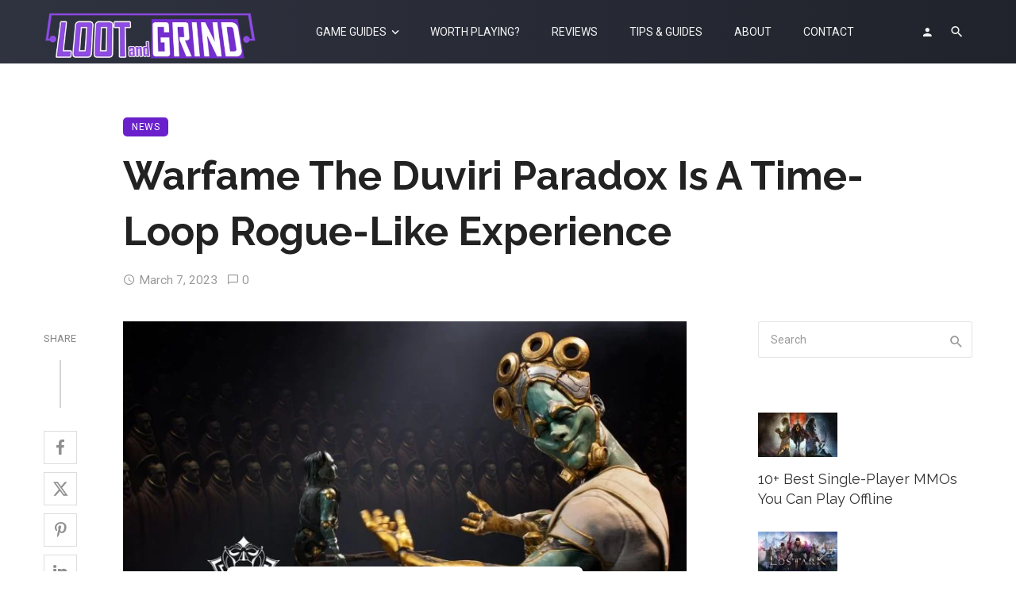

--- FILE ---
content_type: text/html; charset=UTF-8
request_url: https://lootandgrind.com/warfame-the-duviri-paradox-time-loop-rogue-like/
body_size: 35916
content:
<!DOCTYPE html>
<html lang="en-US">
<head>
	<meta charset="UTF-8" />
    
    <meta name="viewport" content="width=device-width, initial-scale=1"/>
	
	<script async src="https://pagead2.googlesyndication.com/pagead/js/adsbygoogle.js?client=ca-pub-7477001973753280"
     crossorigin="anonymous"></script>
    
    <link rel="profile" href="/gmpg.org/xfn/11" />
    
    <!-- Schema meta -->
        <script type="application/ld+json">
    {
          "@context": "http://schema.org",
          "@type": "NewsArticle",
          "mainEntityOfPage": {
            "@type": "WebPage",
            "@id": "https://lootandgrind.com/warfame-the-duviri-paradox-time-loop-rogue-like/"
          },
          "headline": "Warfame The Duviri Paradox Is A Time-Loop Rogue-Like Experience",
                    "image": [
            "https://lootandgrind.com/wp-content/uploads/2023/03/Warframe_The_Duviri_Paradox.jpg"
           ],
                     "datePublished": "2023-03-07T23:00:52+00:00",
          "dateModified": "2023-03-07T23:00:52+05:30",
          "author": {
            "@type": "Person",
            "name": "GandalfTheGamer"
          },
           "publisher": {
            "@type": "Organization",
            "name": "Loot and Grind",
            "logo": {
              "@type": "ImageObject",
              "url": "https://lootandgrind.com/wp-content/uploads/2020/03/lootgrind-logo-v62.png"
            }
          },
          "description": ""
        }
        </script>
        
    <script type="application/javascript">var ajaxurl = "https://lootandgrind.com/wp-admin/admin-ajax.php"</script><meta name='robots' content='index, follow, max-image-preview:large, max-snippet:-1, max-video-preview:-1' />

	<!-- This site is optimized with the Yoast SEO plugin v26.8 - https://yoast.com/product/yoast-seo-wordpress/ -->
	<title>Warfame The Duviri Paradox Is A Time-Loop Rogue-Like Experience</title>
	<meta name="description" content="Digital Extremes, the developers of Warframe, recently revealed more info and gameplay from the upcoming expansion in an extensive dev stream." />
	<link rel="canonical" href="https://lootandgrind.com/warfame-the-duviri-paradox-time-loop-rogue-like/" />
	<meta property="og:locale" content="en_US" />
	<meta property="og:type" content="article" />
	<meta property="og:title" content="Warfame The Duviri Paradox Is A Time-Loop Rogue-Like Experience" />
	<meta property="og:description" content="Digital Extremes, the developers of Warframe, recently revealed more info and gameplay from the upcoming expansion in an extensive dev stream." />
	<meta property="og:url" content="https://lootandgrind.com/warfame-the-duviri-paradox-time-loop-rogue-like/" />
	<meta property="og:site_name" content="Loot and Grind" />
	<meta property="article:publisher" content="https://www.facebook.com/lootandgrind/" />
	<meta property="article:published_time" content="2023-03-07T17:30:52+00:00" />
	<meta property="og:image" content="https://lootandgrind.com/wp-content/uploads/2023/03/Warframe_The_Duviri_Paradox.jpg" />
	<meta property="og:image:width" content="1100" />
	<meta property="og:image:height" content="619" />
	<meta property="og:image:type" content="image/jpeg" />
	<meta name="author" content="GandalfTheGamer" />
	<meta name="twitter:card" content="summary_large_image" />
	<meta name="twitter:creator" content="@https://twitter.com/GandalfTheGamr" />
	<meta name="twitter:site" content="@lootngrind" />
	<meta name="twitter:label1" content="Written by" />
	<meta name="twitter:data1" content="GandalfTheGamer" />
	<meta name="twitter:label2" content="Est. reading time" />
	<meta name="twitter:data2" content="2 minutes" />
	<script type="application/ld+json" class="yoast-schema-graph">{"@context":"https://schema.org","@graph":[{"@type":"Article","@id":"https://lootandgrind.com/warfame-the-duviri-paradox-time-loop-rogue-like/#article","isPartOf":{"@id":"https://lootandgrind.com/warfame-the-duviri-paradox-time-loop-rogue-like/"},"author":{"name":"GandalfTheGamer","@id":"https://lootandgrind.com/#/schema/person/83e8258d66fa4452fa4733faa66318ce"},"headline":"Warfame The Duviri Paradox Is A Time-Loop Rogue-Like Experience","datePublished":"2023-03-07T17:30:52+00:00","mainEntityOfPage":{"@id":"https://lootandgrind.com/warfame-the-duviri-paradox-time-loop-rogue-like/"},"wordCount":214,"publisher":{"@id":"https://lootandgrind.com/#organization"},"image":{"@id":"https://lootandgrind.com/warfame-the-duviri-paradox-time-loop-rogue-like/#primaryimage"},"thumbnailUrl":"https://lootandgrind.com/wp-content/uploads/2023/03/Warframe_The_Duviri_Paradox.jpg","keywords":["news","warframe"],"articleSection":["News"],"inLanguage":"en-US"},{"@type":"WebPage","@id":"https://lootandgrind.com/warfame-the-duviri-paradox-time-loop-rogue-like/","url":"https://lootandgrind.com/warfame-the-duviri-paradox-time-loop-rogue-like/","name":"Warfame The Duviri Paradox Is A Time-Loop Rogue-Like Experience","isPartOf":{"@id":"https://lootandgrind.com/#website"},"primaryImageOfPage":{"@id":"https://lootandgrind.com/warfame-the-duviri-paradox-time-loop-rogue-like/#primaryimage"},"image":{"@id":"https://lootandgrind.com/warfame-the-duviri-paradox-time-loop-rogue-like/#primaryimage"},"thumbnailUrl":"https://lootandgrind.com/wp-content/uploads/2023/03/Warframe_The_Duviri_Paradox.jpg","datePublished":"2023-03-07T17:30:52+00:00","description":"Digital Extremes, the developers of Warframe, recently revealed more info and gameplay from the upcoming expansion in an extensive dev stream.","breadcrumb":{"@id":"https://lootandgrind.com/warfame-the-duviri-paradox-time-loop-rogue-like/#breadcrumb"},"inLanguage":"en-US","potentialAction":[{"@type":"ReadAction","target":["https://lootandgrind.com/warfame-the-duviri-paradox-time-loop-rogue-like/"]}]},{"@type":"ImageObject","inLanguage":"en-US","@id":"https://lootandgrind.com/warfame-the-duviri-paradox-time-loop-rogue-like/#primaryimage","url":"https://lootandgrind.com/wp-content/uploads/2023/03/Warframe_The_Duviri_Paradox.jpg","contentUrl":"https://lootandgrind.com/wp-content/uploads/2023/03/Warframe_The_Duviri_Paradox.jpg","width":1100,"height":619,"caption":"Warframe_The_Duviri_Paradox"},{"@type":"BreadcrumbList","@id":"https://lootandgrind.com/warfame-the-duviri-paradox-time-loop-rogue-like/#breadcrumb","itemListElement":[{"@type":"ListItem","position":1,"name":"Home","item":"https://lootandgrind.com/"},{"@type":"ListItem","position":2,"name":"Warfame The Duviri Paradox Is A Time-Loop Rogue-Like Experience"}]},{"@type":"WebSite","@id":"https://lootandgrind.com/#website","url":"https://lootandgrind.com/","name":"Loot and Grind","description":"Gaming Guides &amp; Tips","publisher":{"@id":"https://lootandgrind.com/#organization"},"potentialAction":[{"@type":"SearchAction","target":{"@type":"EntryPoint","urlTemplate":"https://lootandgrind.com/?s={search_term_string}"},"query-input":{"@type":"PropertyValueSpecification","valueRequired":true,"valueName":"search_term_string"}}],"inLanguage":"en-US"},{"@type":"Organization","@id":"https://lootandgrind.com/#organization","name":"Loot And Grind","url":"https://lootandgrind.com/","logo":{"@type":"ImageObject","inLanguage":"en-US","@id":"https://lootandgrind.com/#/schema/logo/image/","url":"","contentUrl":"","caption":"Loot And Grind"},"image":{"@id":"https://lootandgrind.com/#/schema/logo/image/"},"sameAs":["https://www.facebook.com/lootandgrind/","https://x.com/lootngrind","https://www.youtube.com/channel/UCtUzOO2lK5H488XoezKdyUg"]},{"@type":"Person","@id":"https://lootandgrind.com/#/schema/person/83e8258d66fa4452fa4733faa66318ce","name":"GandalfTheGamer","image":{"@type":"ImageObject","inLanguage":"en-US","@id":"https://lootandgrind.com/#/schema/person/image/","url":"https://secure.gravatar.com/avatar/147e29189c05290432dfa4a48cd6c68349d3b5983f43acaca1c870459aac38be?s=96&r=g","contentUrl":"https://secure.gravatar.com/avatar/147e29189c05290432dfa4a48cd6c68349d3b5983f43acaca1c870459aac38be?s=96&r=g","caption":"GandalfTheGamer"},"description":"Roshan (AKA GandalfTheGamer) is the editor and founder of Loot And Grind. He's a huge fan of games with a grind. Right now he's obsessed with space games like Elite Dangerous and training hard in Sim Racing games. Follow him on X @GandalfTheGamr","sameAs":["http://lootandgrind.com","https://x.com/https://twitter.com/GandalfTheGamr","https://www.youtube.com/@lootandgrind"]}]}</script>
	<!-- / Yoast SEO plugin. -->


<link rel='dns-prefetch' href='//fonts.googleapis.com' />
<link rel='preconnect' href='https://fonts.gstatic.com' crossorigin />
<link rel="alternate" type="application/rss+xml" title="Loot and Grind &raquo; Feed" href="https://lootandgrind.com/feed/" />
<style id='wp-img-auto-sizes-contain-inline-css' type='text/css'>
img:is([sizes=auto i],[sizes^="auto," i]){contain-intrinsic-size:3000px 1500px}
/*# sourceURL=wp-img-auto-sizes-contain-inline-css */
</style>

<style id='wp-emoji-styles-inline-css' type='text/css'>

	img.wp-smiley, img.emoji {
		display: inline !important;
		border: none !important;
		box-shadow: none !important;
		height: 1em !important;
		width: 1em !important;
		margin: 0 0.07em !important;
		vertical-align: -0.1em !important;
		background: none !important;
		padding: 0 !important;
	}
/*# sourceURL=wp-emoji-styles-inline-css */
</style>
<link rel='stylesheet' id='wp-block-library-css' href='https://lootandgrind.com/wp-includes/css/dist/block-library/style.min.css?ver=6.9' type='text/css' media='all' />
<style id='wp-block-latest-posts-inline-css' type='text/css'>
.wp-block-latest-posts{box-sizing:border-box}.wp-block-latest-posts.alignleft{margin-right:2em}.wp-block-latest-posts.alignright{margin-left:2em}.wp-block-latest-posts.wp-block-latest-posts__list{list-style:none}.wp-block-latest-posts.wp-block-latest-posts__list li{clear:both;overflow-wrap:break-word}.wp-block-latest-posts.is-grid{display:flex;flex-wrap:wrap}.wp-block-latest-posts.is-grid li{margin:0 1.25em 1.25em 0;width:100%}@media (min-width:600px){.wp-block-latest-posts.columns-2 li{width:calc(50% - .625em)}.wp-block-latest-posts.columns-2 li:nth-child(2n){margin-right:0}.wp-block-latest-posts.columns-3 li{width:calc(33.33333% - .83333em)}.wp-block-latest-posts.columns-3 li:nth-child(3n){margin-right:0}.wp-block-latest-posts.columns-4 li{width:calc(25% - .9375em)}.wp-block-latest-posts.columns-4 li:nth-child(4n){margin-right:0}.wp-block-latest-posts.columns-5 li{width:calc(20% - 1em)}.wp-block-latest-posts.columns-5 li:nth-child(5n){margin-right:0}.wp-block-latest-posts.columns-6 li{width:calc(16.66667% - 1.04167em)}.wp-block-latest-posts.columns-6 li:nth-child(6n){margin-right:0}}:root :where(.wp-block-latest-posts.is-grid){padding:0}:root :where(.wp-block-latest-posts.wp-block-latest-posts__list){padding-left:0}.wp-block-latest-posts__post-author,.wp-block-latest-posts__post-date{display:block;font-size:.8125em}.wp-block-latest-posts__post-excerpt,.wp-block-latest-posts__post-full-content{margin-bottom:1em;margin-top:.5em}.wp-block-latest-posts__featured-image a{display:inline-block}.wp-block-latest-posts__featured-image img{height:auto;max-width:100%;width:auto}.wp-block-latest-posts__featured-image.alignleft{float:left;margin-right:1em}.wp-block-latest-posts__featured-image.alignright{float:right;margin-left:1em}.wp-block-latest-posts__featured-image.aligncenter{margin-bottom:1em;text-align:center}
/*# sourceURL=https://lootandgrind.com/wp-includes/blocks/latest-posts/style.min.css */
</style>
<style id='global-styles-inline-css' type='text/css'>
:root{--wp--preset--aspect-ratio--square: 1;--wp--preset--aspect-ratio--4-3: 4/3;--wp--preset--aspect-ratio--3-4: 3/4;--wp--preset--aspect-ratio--3-2: 3/2;--wp--preset--aspect-ratio--2-3: 2/3;--wp--preset--aspect-ratio--16-9: 16/9;--wp--preset--aspect-ratio--9-16: 9/16;--wp--preset--color--black: #000000;--wp--preset--color--cyan-bluish-gray: #abb8c3;--wp--preset--color--white: #ffffff;--wp--preset--color--pale-pink: #f78da7;--wp--preset--color--vivid-red: #cf2e2e;--wp--preset--color--luminous-vivid-orange: #ff6900;--wp--preset--color--luminous-vivid-amber: #fcb900;--wp--preset--color--light-green-cyan: #7bdcb5;--wp--preset--color--vivid-green-cyan: #00d084;--wp--preset--color--pale-cyan-blue: #8ed1fc;--wp--preset--color--vivid-cyan-blue: #0693e3;--wp--preset--color--vivid-purple: #9b51e0;--wp--preset--gradient--vivid-cyan-blue-to-vivid-purple: linear-gradient(135deg,rgb(6,147,227) 0%,rgb(155,81,224) 100%);--wp--preset--gradient--light-green-cyan-to-vivid-green-cyan: linear-gradient(135deg,rgb(122,220,180) 0%,rgb(0,208,130) 100%);--wp--preset--gradient--luminous-vivid-amber-to-luminous-vivid-orange: linear-gradient(135deg,rgb(252,185,0) 0%,rgb(255,105,0) 100%);--wp--preset--gradient--luminous-vivid-orange-to-vivid-red: linear-gradient(135deg,rgb(255,105,0) 0%,rgb(207,46,46) 100%);--wp--preset--gradient--very-light-gray-to-cyan-bluish-gray: linear-gradient(135deg,rgb(238,238,238) 0%,rgb(169,184,195) 100%);--wp--preset--gradient--cool-to-warm-spectrum: linear-gradient(135deg,rgb(74,234,220) 0%,rgb(151,120,209) 20%,rgb(207,42,186) 40%,rgb(238,44,130) 60%,rgb(251,105,98) 80%,rgb(254,248,76) 100%);--wp--preset--gradient--blush-light-purple: linear-gradient(135deg,rgb(255,206,236) 0%,rgb(152,150,240) 100%);--wp--preset--gradient--blush-bordeaux: linear-gradient(135deg,rgb(254,205,165) 0%,rgb(254,45,45) 50%,rgb(107,0,62) 100%);--wp--preset--gradient--luminous-dusk: linear-gradient(135deg,rgb(255,203,112) 0%,rgb(199,81,192) 50%,rgb(65,88,208) 100%);--wp--preset--gradient--pale-ocean: linear-gradient(135deg,rgb(255,245,203) 0%,rgb(182,227,212) 50%,rgb(51,167,181) 100%);--wp--preset--gradient--electric-grass: linear-gradient(135deg,rgb(202,248,128) 0%,rgb(113,206,126) 100%);--wp--preset--gradient--midnight: linear-gradient(135deg,rgb(2,3,129) 0%,rgb(40,116,252) 100%);--wp--preset--font-size--small: 13px;--wp--preset--font-size--medium: 20px;--wp--preset--font-size--large: 36px;--wp--preset--font-size--x-large: 42px;--wp--preset--spacing--20: 0.44rem;--wp--preset--spacing--30: 0.67rem;--wp--preset--spacing--40: 1rem;--wp--preset--spacing--50: 1.5rem;--wp--preset--spacing--60: 2.25rem;--wp--preset--spacing--70: 3.38rem;--wp--preset--spacing--80: 5.06rem;--wp--preset--shadow--natural: 6px 6px 9px rgba(0, 0, 0, 0.2);--wp--preset--shadow--deep: 12px 12px 50px rgba(0, 0, 0, 0.4);--wp--preset--shadow--sharp: 6px 6px 0px rgba(0, 0, 0, 0.2);--wp--preset--shadow--outlined: 6px 6px 0px -3px rgb(255, 255, 255), 6px 6px rgb(0, 0, 0);--wp--preset--shadow--crisp: 6px 6px 0px rgb(0, 0, 0);}:where(.is-layout-flex){gap: 0.5em;}:where(.is-layout-grid){gap: 0.5em;}body .is-layout-flex{display: flex;}.is-layout-flex{flex-wrap: wrap;align-items: center;}.is-layout-flex > :is(*, div){margin: 0;}body .is-layout-grid{display: grid;}.is-layout-grid > :is(*, div){margin: 0;}:where(.wp-block-columns.is-layout-flex){gap: 2em;}:where(.wp-block-columns.is-layout-grid){gap: 2em;}:where(.wp-block-post-template.is-layout-flex){gap: 1.25em;}:where(.wp-block-post-template.is-layout-grid){gap: 1.25em;}.has-black-color{color: var(--wp--preset--color--black) !important;}.has-cyan-bluish-gray-color{color: var(--wp--preset--color--cyan-bluish-gray) !important;}.has-white-color{color: var(--wp--preset--color--white) !important;}.has-pale-pink-color{color: var(--wp--preset--color--pale-pink) !important;}.has-vivid-red-color{color: var(--wp--preset--color--vivid-red) !important;}.has-luminous-vivid-orange-color{color: var(--wp--preset--color--luminous-vivid-orange) !important;}.has-luminous-vivid-amber-color{color: var(--wp--preset--color--luminous-vivid-amber) !important;}.has-light-green-cyan-color{color: var(--wp--preset--color--light-green-cyan) !important;}.has-vivid-green-cyan-color{color: var(--wp--preset--color--vivid-green-cyan) !important;}.has-pale-cyan-blue-color{color: var(--wp--preset--color--pale-cyan-blue) !important;}.has-vivid-cyan-blue-color{color: var(--wp--preset--color--vivid-cyan-blue) !important;}.has-vivid-purple-color{color: var(--wp--preset--color--vivid-purple) !important;}.has-black-background-color{background-color: var(--wp--preset--color--black) !important;}.has-cyan-bluish-gray-background-color{background-color: var(--wp--preset--color--cyan-bluish-gray) !important;}.has-white-background-color{background-color: var(--wp--preset--color--white) !important;}.has-pale-pink-background-color{background-color: var(--wp--preset--color--pale-pink) !important;}.has-vivid-red-background-color{background-color: var(--wp--preset--color--vivid-red) !important;}.has-luminous-vivid-orange-background-color{background-color: var(--wp--preset--color--luminous-vivid-orange) !important;}.has-luminous-vivid-amber-background-color{background-color: var(--wp--preset--color--luminous-vivid-amber) !important;}.has-light-green-cyan-background-color{background-color: var(--wp--preset--color--light-green-cyan) !important;}.has-vivid-green-cyan-background-color{background-color: var(--wp--preset--color--vivid-green-cyan) !important;}.has-pale-cyan-blue-background-color{background-color: var(--wp--preset--color--pale-cyan-blue) !important;}.has-vivid-cyan-blue-background-color{background-color: var(--wp--preset--color--vivid-cyan-blue) !important;}.has-vivid-purple-background-color{background-color: var(--wp--preset--color--vivid-purple) !important;}.has-black-border-color{border-color: var(--wp--preset--color--black) !important;}.has-cyan-bluish-gray-border-color{border-color: var(--wp--preset--color--cyan-bluish-gray) !important;}.has-white-border-color{border-color: var(--wp--preset--color--white) !important;}.has-pale-pink-border-color{border-color: var(--wp--preset--color--pale-pink) !important;}.has-vivid-red-border-color{border-color: var(--wp--preset--color--vivid-red) !important;}.has-luminous-vivid-orange-border-color{border-color: var(--wp--preset--color--luminous-vivid-orange) !important;}.has-luminous-vivid-amber-border-color{border-color: var(--wp--preset--color--luminous-vivid-amber) !important;}.has-light-green-cyan-border-color{border-color: var(--wp--preset--color--light-green-cyan) !important;}.has-vivid-green-cyan-border-color{border-color: var(--wp--preset--color--vivid-green-cyan) !important;}.has-pale-cyan-blue-border-color{border-color: var(--wp--preset--color--pale-cyan-blue) !important;}.has-vivid-cyan-blue-border-color{border-color: var(--wp--preset--color--vivid-cyan-blue) !important;}.has-vivid-purple-border-color{border-color: var(--wp--preset--color--vivid-purple) !important;}.has-vivid-cyan-blue-to-vivid-purple-gradient-background{background: var(--wp--preset--gradient--vivid-cyan-blue-to-vivid-purple) !important;}.has-light-green-cyan-to-vivid-green-cyan-gradient-background{background: var(--wp--preset--gradient--light-green-cyan-to-vivid-green-cyan) !important;}.has-luminous-vivid-amber-to-luminous-vivid-orange-gradient-background{background: var(--wp--preset--gradient--luminous-vivid-amber-to-luminous-vivid-orange) !important;}.has-luminous-vivid-orange-to-vivid-red-gradient-background{background: var(--wp--preset--gradient--luminous-vivid-orange-to-vivid-red) !important;}.has-very-light-gray-to-cyan-bluish-gray-gradient-background{background: var(--wp--preset--gradient--very-light-gray-to-cyan-bluish-gray) !important;}.has-cool-to-warm-spectrum-gradient-background{background: var(--wp--preset--gradient--cool-to-warm-spectrum) !important;}.has-blush-light-purple-gradient-background{background: var(--wp--preset--gradient--blush-light-purple) !important;}.has-blush-bordeaux-gradient-background{background: var(--wp--preset--gradient--blush-bordeaux) !important;}.has-luminous-dusk-gradient-background{background: var(--wp--preset--gradient--luminous-dusk) !important;}.has-pale-ocean-gradient-background{background: var(--wp--preset--gradient--pale-ocean) !important;}.has-electric-grass-gradient-background{background: var(--wp--preset--gradient--electric-grass) !important;}.has-midnight-gradient-background{background: var(--wp--preset--gradient--midnight) !important;}.has-small-font-size{font-size: var(--wp--preset--font-size--small) !important;}.has-medium-font-size{font-size: var(--wp--preset--font-size--medium) !important;}.has-large-font-size{font-size: var(--wp--preset--font-size--large) !important;}.has-x-large-font-size{font-size: var(--wp--preset--font-size--x-large) !important;}
/*# sourceURL=global-styles-inline-css */
</style>

<style id='classic-theme-styles-inline-css' type='text/css'>
/*! This file is auto-generated */
.wp-block-button__link{color:#fff;background-color:#32373c;border-radius:9999px;box-shadow:none;text-decoration:none;padding:calc(.667em + 2px) calc(1.333em + 2px);font-size:1.125em}.wp-block-file__button{background:#32373c;color:#fff;text-decoration:none}
/*# sourceURL=/wp-includes/css/classic-themes.min.css */
</style>
<link rel='stylesheet' id='ceris-vendors-css' href='https://lootandgrind.com/wp-content/themes/ceris/css/vendors.css?ver=6.9' type='text/css' media='all' />
<link rel='stylesheet' id='ceris-login-css' href='https://lootandgrind.com/wp-content/themes/ceris/css/login.css?ver=6.9' type='text/css' media='all' />
<link rel='stylesheet' id='ceris-style-css' href='https://lootandgrind.com/wp-content/themes/ceris/css/style.css?ver=6.9' type='text/css' media='all' />
<style id='ceris-style-inline-css' type='text/css'>
.header-1 .header-main, 
                                        .header-2 .header-main, 
                                        .header-3 .site-header,
                                        .header-4 .navigation-bar,
                                        .header-5 .navigation-bar,
                                        .header-6 .navigation-bar,
                                        .header-7 .header-main,
                                        .header-8 .header-main,
                                        .header-9 .site-header,
                                        .header-10 .navigation-bar,
                                        .header-11 .navigation-bar,
                                        .header-13 .navigation-bar,
                                        .header-15 .header-main,
                                        .header-16 .navigation-bar,
                                        .header-17 .navigation-bar,
                                        .header-18 .navigation-bar,
                                        .header-12 .header-main
                                        {background: #2F3340;
                                        background: -webkit-linear-gradient(90deg, #2F3340 0, #20232B 100%);
                                        background: linear-gradient(90deg, #2F3340 0, #20232B 100%);}.sticky-header.is-fixed > .navigation-bar
                                        {background: #2f3340;}#atbs-ceris-mobile-header
                                        {background: #383838;}.site-footer, .footer-3.site-footer, .footer-5.site-footer, .footer-6.site-footer , .site-footer.footer-7 .site-footer__section:first-child, .site-footer.footer-8 .site-footer__section:first-child
                                        {background: #2f3340;}::selection {color: #FFF; background: #6A20CB;}::-webkit-selection {color: #FFF; background: #6A20CB;}.scroll-count-percent .progress__value {stroke: #6A20CB;}  .ceris-feature-i .sub-posts .block-heading__view-all a, .atbs-ceris-carousel.atbs-ceris-carousel-post-vertical .owl-prev, .atbs-ceris-carousel.atbs-ceris-carousel-post-vertical .owl-next, .post--overlay-back-face .button__readmore:hover i, .post--vertical-has-media .list-index, .navigation--main .sub-menu li:hover>a, .infinity-single-trigger:before, .ceris-icon-load-infinity-single:before, .atbs-article-reactions .atbs-reactions-content.active .atbs-reaction-count, .atbs-article-reactions .atbs-reactions-content:active .atbs-reaction-count, .post-slider-text-align-center .owl-carousel .owl-prev, .post-slider-text-align-center .owl-carousel .owl-next, .ceris-category-tiles .owl-carousel .owl-prev, .ceris-category-tiles .owl-carousel .owl-next, 
                                    a.block-heading__secondary, .atbs-ceris-pagination a.btn-default, 
                                    .atbs-ceris-pagination a.btn-default:active, 
                                    .atbs-ceris-pagination a.btn-default:hover, 
                                    .atbs-ceris-pagination a.btn-default:focus, 
                                    .atbs-ceris-search-full .result-default, 
                                    .atbs-ceris-search-full .result-default .search-module-heading, 
                                    .search-module-heading, .atbs-ceris-post--grid-c-update .atbs-ceris-carousel.nav-circle .owl-prev, .single .entry-meta .entry-author__name, .pagination-circle .atbs-ceris-pagination__item.atbs-ceris-pagination__item-next:hover,
                                    .pagination-circle .atbs-ceris-pagination__item.atbs-ceris-pagination__item-prev:hover, 
                                    .atbs-ceris-video-has-post-list .main-post .post-type-icon, .widget-subscribe .subscribe-form__fields button, 
                                    .list-index, a, a:hover, a:focus, a:active, .color-primary, .site-title, 
                                    .entry-tags ul > li > a:hover, .social-share-label, .ceris-single .single-header--top .entry-author__name, .atbs-ceris-widget-indexed-posts-b .posts-list > li .post__title:after, .posts-navigation .post:hover .posts-navigation__label,
                                    .posts-navigation .post:hover .post__title, .sticky-ceris-post .cerisStickyMark i, .typography-copy blockquote:before, .comment-content blockquote:before, .listing--list-large .post__readmore:hover .readmore__text,
                                    .post--horizontal-reverse-big.post--horizontal-reverse-big__style-3 .post__readmore .readmore__text:hover, .reviews-score-average, .star-item.star-full i:before,
                                    .wc-block-grid__product-rating .star-rating span:before, .wc-block-grid__product-rating .wc-block-grid__product-rating__stars span:before,
                                    .woocommerce-message::before, .woocommerce-info::before, .woocommerce-error::before, .woocommerce-downloads .woocommerce-info:before
            {color: #6A20CB;}.ceris-grid-j .icon-has-animation .btn-play-left-not-center.post-type-icon:after, div.wpforms-container-full .wpforms-form button[type=submit], div.wpforms-container-full .wpforms-form button[type=submit]:hover{background-color: #6A20CB;} .ceris-grid-j .btn-play-left-not-center .circle, .scroll-count-percent .btn-bookmark-icon .bookmark-status-saved path {fill: #6A20CB;} .infinity-single-trigger:before, .ceris-grid-j .btn-play-left-not-center .g-path path{fill: #fff;}@media(max-width: 768px) {.ceris-grid-j .icon-has-animation .btn-play-left-not-center.post-type-icon:after{background-color: #fff;} }@media(max-width: 768px) {.ceris-grid-j .btn-play-left-not-center .circle{fill: #fff;} } @media(max-width: 768px) {.ceris-grid-j .btn-play-left-not-center .g-path path{fill: #000;} }@media(max-width: 768px) {.ceris-module-video .post-list-no-thumb-3i .posts-no-thumb .post-type-icon:after{background-color: #6A20CB;} }@media(max-width: 768px) {.ceris-module-video .post-list-no-thumb-3i .list-item .posts-no-thumb:hover .post-type-icon:after{background-color: #fff;} }@media(max-width: 768px) {.ceris-module-video .post-list-no-thumb-3i .list-item:first-child .posts-no-thumb:hover .post-type-icon:after{background-color: #fff;} }@media(max-width: 768px) {.ceris-module-video .post-list-no-thumb-3i:hover .list-item:first-child .posts-no-thumb .post-type-icon:after{background-color: #6A20CB;} }@media(max-width: 768px) {.ceris-module-video .post-list-no-thumb-3i .list-item:first-child .posts-no-thumb:hover .post-type-icon:after{background-color: #fff;} }@media (max-width: 380px){.featured-slider-d .owl-carousel .owl-dot.active span{background-color: #6A20CB;}}.g-path path {fill: #000;} .circle{fill: #fff;}@media(max-width: 576px) {.atbs-ceris-post--vertical-3i-row .post--vertical .post__cat{background-color: #6A20CB;} }.atbs-article-reactions .atbs-reactions-content:hover{
                border-color: rgba(106, 32, 203,0.3);
            } .post-no-thumb-height-default:hover{
                box-shadow: 0 45px 25px -20px rgba(106, 32, 203,0.27);
            } .ceris-feature-h .owl-item.active .post--overlay-height-275 .post__thumb--overlay.post__thumb:after{
                background-color: rgba(106, 32, 203,0.8);
            } .post-list-no-thumb-3i .list-item:first-child:hover:before, .post-list-no-thumb-3i .list-item:hover:before{
                background-color: rgba(106, 32, 203, 0.4);
            } .ceris-grid-carousel-d .owl-stage .post--card-overlay-middle-has-hidden-content:hover .post__thumb--overlay.post__thumb:after, .ceris-grid-carousel-d .owl-stage .owl-item.active.center .post--card-overlay-middle-has-hidden-content:hover .post__thumb--overlay.post__thumb:after{
                -webkit-box-shadow: 0px 20px 27px 0 rgba(106, 32, 203,0.2);
                box-shadow: 0px 20px 27px 0 rgba(106, 32, 203,0.2);
            } @media(min-width:992px){
                                .post--overlay-hover-effect .post__thumb--overlay.post__thumb:after{
                                    background-color: #6A20CB;
                                }
            }.atbs-ceris-block__aside-left .banner__button, .ceris-feature-k .atbs-ceris-carousel-nav-custom-holder .owl-prev:hover, .ceris-feature-k .atbs-ceris-carousel-nav-custom-holder .owl-next:hover, .ceris-feature-k .atbs-ceris-block__inner::before, .ceris-feature-i .atbs-ceris-carousel-nav-custom-holder .owl-prev:hover, .ceris-feature-i .atbs-ceris-carousel-nav-custom-holder .owl-next:hover, .ceris-feature-j .sub-posts .atbs-ceris-carousel-nav-custom-holder .owl-prev:hover, .ceris-feature-j .sub-posts .atbs-ceris-carousel-nav-custom-holder .owl-next:hover, .ceris-feature-h .owl-item.active + .owl-item.active .post--overlay-height-275 .post__cat-has-line:before, .atbs-ceris-carousel.atbs-ceris-carousel-post-vertical .owl-prev:hover, .atbs-ceris-carousel.atbs-ceris-carousel-post-vertical .owl-next:hover, .ceris-feature-f .button__readmore--round:hover i, .post--overlay-hover-effect .post__text-backface .post__readmore .button__readmore:hover,
             
             .post--overlay-hover-effect.post--overlay-bottom,
              .post--overlay-back-face,
              .pagination-circle .atbs-ceris-pagination__item:not(.atbs-ceris-pagination__dots):hover, .open-sub-col, .atbs-ceris-posts-feature-a-update .atbs-ceris-carousel.nav-circle .owl-prev:hover,
            .atbs-ceris-posts-feature-a-update .atbs-ceris-carousel.nav-circle .owl-next:hover, .owl-carousel.button--dots-center-nav .owl-prev:hover, .owl-carousel.button--dots-center-nav .owl-next:hover, .section-has-subscribe-no-border > .btn:focus, .section-has-subscribe-no-border > .btn:active, .section-has-subscribe-no-border > *:hover, .widget-slide .atbs-ceris-carousel .owl-dot.active span, .featured-slider-e .owl-carousel .owl-prev:hover, .featured-slider-e .owl-carousel .owl-next:hover, .post--horizontal-hasbackground.post:hover, .post-slider-text-align-center .owl-carousel .owl-prev:hover, .post-slider-text-align-center .owl-carousel .owl-next:hover, .atbs-ceris-pagination [class*='js-ajax-load-']:active, .atbs-ceris-pagination [class*='js-ajax-load-']:hover, .atbs-ceris-pagination [class*='js-ajax-load-']:focus, .atbs-ceris-widget-indexed-posts-a .posts-list>li .post__thumb:after, .post-list-no-thumb-3i:hover .list-item:first-child .post__cat:before, .header-17 .btn-subscribe-theme, .header-13 .btn-subscribe-theme, .header-16 .offcanvas-menu-toggle.navigation-bar-btn, .atbs-ceris-widget-posts-list.atbs-ceris-widget-posts-list-overlay-first ul:hover li.active .post--overlay .post__cat:before, .dots-circle .owl-dot.active span, .atbs-ceris-search-full .popular-tags .entry-tags ul > li > a, .atbs-ceris-search-full .form-control, .atbs-ceris-post--grid-g-update .post-grid-carousel .owl-dot.active span, .nav-row-circle .owl-prev:hover, .nav-row-circle .owl-next:hover, .post--grid--2i_row .post-no-thumb-title-line, .atbs-ceris-post--grid-d-update .post-no-thumb-title-line, .atbs-ceris-posts-feature .post-sub .list-item:hover .post__cat:before, .atbs-ceris-post--grid-c-update .post-main .owl-item.active + .owl-item.active .post__cat:before, .atbs-ceris-post--grid-c-update .atbs-ceris-carousel.nav-circle .owl-next, .atbs-ceris-post--grid-c-update .post-main .owl-item.active .post-no-thumb-title-line, .post-no-thumb-height-default:hover, .carousel-dots-count-number .owl-dot.active span, .header-16 .btn-subscribe-theme, .header-14 .btn-subscribe-theme, .header-11 .btn-subscribe-theme, .atbs-ceris-pagination [class*='js-ajax-load-'], .atbs-ceris-post--overlay-first-big .post--overlay:hover .background-img:after, .post-list-no-thumb-3i .list-item:hover, .post__cat-has-line:before, .category-tile__name, .cat-0.cat-theme-bg.cat-theme-bg, .primary-bg-color, .navigation--main > li > a:before, .atbs-ceris-pagination__item-current, .atbs-ceris-pagination__item-current:hover, 
            .atbs-ceris-pagination__item-current:focus, .atbs-ceris-pagination__item-current:active, .atbs-ceris-pagination--next-n-prev .atbs-ceris-pagination__links a:last-child .atbs-ceris-pagination__item,
            .subscribe-form__fields input[type='submit'], .has-overlap-bg:before, .post__cat--bg, a.post__cat--bg, .entry-cat--bg, a.entry-cat--bg, 
            .comments-count-box, .atbs-ceris-widget--box .widget__title, 
            .widget_calendar td a:before, .widget_calendar #today, .widget_calendar #today a, .entry-action-btn, .posts-navigation__label:before, 
            .comment-form .form-submit input[type='submit'], .atbs-ceris-carousel-dots-b .swiper-pagination-bullet-active,
             .site-header--side-logo .header-logo:not(.header-logo--mobile), .list-square-bullet > li > *:before, .list-square-bullet-exclude-first > li:not(:first-child) > *:before,
             .btn-primary, .btn-primary:active, .btn-primary:focus, .btn-primary:hover, 
             .btn-primary.active.focus, .btn-primary.active:focus, .btn-primary.active:hover, .btn-primary:active.focus, .btn-primary:active:focus, .btn-primary:active:hover, .header-10 .navigation--main > li > a:before, 
             .atbs-ceris-feature-slider .post__readmore, .atbs-ceris-grid-carousel .atbs-ceris-carousel .owl-dot:last-child.active span, .atbs-ceris-grid-carousel .atbs-ceris-carousel .owl-dot.active span,  
             .atbs-ceris-post-slide-has-list .atbs-ceris-post-slide-text-center .atbs-ceris-carousel .owl-dot.active span, 
             .pagination-circle .atbs-ceris-pagination__item:hover, .pagination-circle .atbs-ceris-pagination__item.atbs-ceris-pagination__item-current, .social-share-label:before, .social-share ul li a svg:hover, .social-share ul li a .share-item__icon:hover, 
             .comment-form .form-submit input[type='submit'], input[type='button']:not(.btn), input[type='reset']:not(.btn), input[type='submit']:not(.btn), .form-submit input, 
             .comment-form .form-submit input[type='submit']:active, .comment-form .form-submit input[type='submit']:focus, .comment-form .form-submit input[type='submit']:hover,
             .reviews-rating .rating-form .rating-submit, .reviews-rating .rating-form .rating-submit:hover, .ceris-bookmark-page-notification,
             .rating-star, .score-item .score-percent, .ceris-grid-w .post-slide .owl-carousel, .widget-subscribe .widget-subscribe__inner,
             .ceris-grid-carousel-d .owl-stage .post--card-overlay-middle-has-hidden-content:hover .post__thumb--overlay.post__thumb:after, .ceris-grid-carousel-d .owl-stage .owl-item.active.center .post--card-overlay-middle-has-hidden-content:hover .post__thumb--overlay.post__thumb:after,
             .post--vertical-thumb-70-background .button__readmore--outline:hover i, .atbs-ceris-search-full--result .atbs-ceris-pagination .btn,
             .atbs-ceris-posts-feature-c-update.ceris-light-mode .owl-carousel .owl-prev:hover, .atbs-ceris-posts-feature-c-update.ceris-light-mode .owl-carousel .owl-next:hover,
             .editor-styles-wrapper .wc-block-grid__products .wc-block-grid__product .wc-block-grid__product-onsale, .wc-block-grid__product-onsale,
             .woocommerce .wc-block-grid__product .wp-block-button__link:hover, .woocommerce ul.products li.product .onsale, 
             .woocommerce .editor-styles-wrapper .wc-block-grid__products .wc-block-grid__product .wc-block-grid__product-onsale, .woocommerce .wc-block-grid__product-onsale,
             .woocommerce #respond input#submit, .woocommerce #respond input#submit:hover, .woocommerce a.button:hover, .woocommerce button.button:hover, .woocommerce input.button:hover,
             .woocommerce .wp-block-button__link, .woocommerce .wp-block-button:not(.wc-block-grid__product-add-to-cart) .wp-block-button__link,
             .woocommerce nav.woocommerce-pagination ul li a:focus, .woocommerce nav.woocommerce-pagination ul li a:hover, .woocommerce nav.woocommerce-pagination ul li span.current,
             .woocommerce div.product form.cart .button, .woocommerce div.product .woocommerce-tabs ul.tabs li.active, .woocommerce-Tabs-panel .comment-reply-title:before,
             .woocommerce button.button, .woocommerce a.button.wc-backward, .woocommerce a.button.alt, .woocommerce a.button.alt:hover,
             .woocommerce-message a.button, .woocommerce-downloads .woocommerce-Message a.button,
             .woocommerce button.button.alt, .woocommerce button.button.alt:hover, .woocommerce.widget_product_search .woocommerce-product-search button,
             .woocommerce .widget_price_filter .ui-slider .ui-slider-range, .woocommerce .widget_price_filter .ui-slider .ui-slider-handle, .header-current-reading-article .current-reading-article-label,
             #cookie-notice .cn-button, .atbs-ceris-widget-posts-list.atbs-ceris-widget-posts-list-overlay-first .posts-list:hover li.active  .post__cat:before,
             .ceris-mobile-share-socials ul li:hover a, .ceris-admin-delete-review
            {background-color: #6A20CB;}.site-header--skin-4 .navigation--main > li > a:before
            {background-color: #6A20CB !important;}@media(max-width: 767px){
                .atbs-ceris-post--grid-c-update .atbs-ceris-carousel.nav-circle .owl-prev,
                .atbs-ceris-post--grid-c-update .atbs-ceris-carousel.nav-circle .owl-next{
                        color: #6A20CB !important;
                    }
                }.post-score-hexagon .hexagon-svg g path
            {fill: #6A20CB;}.ceris-feature-k .atbs-ceris-carousel-nav-custom-holder .owl-prev:hover, .ceris-feature-k .atbs-ceris-carousel-nav-custom-holder .owl-next:hover, .ceris-feature-i .atbs-ceris-carousel-nav-custom-holder .owl-prev:hover, .ceris-feature-i .atbs-ceris-carousel-nav-custom-holder .owl-next:hover, .ceris-feature-j .sub-posts .atbs-ceris-carousel-nav-custom-holder .owl-prev:hover, .ceris-feature-j .sub-posts .atbs-ceris-carousel-nav-custom-holder .owl-next:hover, .post--overlay-line-top-hover:hover::after, .ceris-feature-f .button__readmore--round:hover i, .post--overlay-hover-effect .post__text-backface .post__readmore .button__readmore:hover, .ceris-about-module .about__content, .atbs-ceris-posts-feature-a-update .atbs-ceris-carousel.nav-circle .owl-prev:hover,
.atbs-ceris-posts-feature-a-update .atbs-ceris-carousel.nav-circle .owl-next:hover, .owl-carousel.button--dots-center-nav .owl-prev:hover, .owl-carousel.button--dots-center-nav .owl-next:hover, .atbs-article-reactions .atbs-reactions-content.active, .atbs-ceris-pagination [class*='js-ajax-load-']:active, .atbs-ceris-pagination [class*='js-ajax-load-']:hover, .atbs-ceris-pagination [class*='js-ajax-load-']:focus, .atbs-ceris-search-full--result .atbs-ceris-pagination .btn, .atbs-ceris-pagination [class*='js-ajax-load-'], .comment-form .form-submit input[type='submit'], .form-submit input:hover, .comment-form .form-submit input[type='submit']:active, .comment-form .form-submit input[type='submit']:focus, .comment-form .form-submit input[type='submit']:hover, .has-overlap-frame:before, .atbs-ceris-gallery-slider .fotorama__thumb-border, .bypostauthor > .comment-body .comment-author > img,
.post--vertical-thumb-70-background .button__readmore--outline:hover i, .block-heading.block-heading--style-7,
.atbs-ceris-posts-feature-c-update.ceris-light-mode .owl-carousel .owl-prev:hover,
.atbs-ceris-posts-feature-c-update.ceris-light-mode .owl-carousel .owl-next:hover,
.ceris-mobile-share-socials ul li:hover a,
.wc-block-grid__product .wp-block-button__link:hover, .woocommerce #respond input#submit:hover, .woocommerce a.button:hover, .woocommerce button.button:hover, .woocommerce input.button:hover
            {border-color: #6A20CB;}.atbs-ceris-pagination--next-n-prev .atbs-ceris-pagination__links a:last-child .atbs-ceris-pagination__item:after, .typography-copy blockquote, .comment-content blockquote
            {border-left-color: #6A20CB;}.comments-count-box:before, .bk-preload-wrapper:after, .woocommerce-error, .woocommerce-message, .woocommerce-info
            {border-top-color: #6A20CB;}.bk-preload-wrapper:after
            {border-bottom-color: #6A20CB;}.navigation--offcanvas li > a:after
            {border-right-color: #6A20CB;}.post--single-cover-gradient .single-header
            {
                background-image: -webkit-linear-gradient( bottom , #6A20CB 0%, rgba(252, 60, 45, 0.7) 50%, rgba(252, 60, 45, 0) 100%);
                background-image: linear-gradient(to top, #6A20CB 0%, rgba(252, 60, 45, 0.7) 50%, rgba(252, 60, 45, 0) 100%);
            }@media (max-width: 576px){
                .atbs-ceris-posts-feature .post-sub .list-item:nth-child(2), .atbs-ceris-posts-feature .post-sub .list-item:not(:nth-child(2)) .post__cat-has-line:before {
                    background-color: #6A20CB;
                }
            }
                .ceris-feature-k .atbs-ceris-block__inner::before{
                    box-shadow: 
                    -210px 0 1px #6A20CB, -180px 0 1px #6A20CB, -150px 0 1px #6A20CB, -120px 0 1px #6A20CB, -90px 0 1px #6A20CB, -60px 0 1px #6A20CB, -30px 0 1px #6A20CB, 30px 0 1px #6A20CB, 60px 0 1px #6A20CB,
                -210px 30px 1px #6A20CB, -180px 30px 1px #6A20CB, -150px 30px 1px #6A20CB, -120px 30px 1px #6A20CB, -90px 30px 1px #6A20CB, -60px 30px 1px #6A20CB, -30px 30px 1px #6A20CB, 0 30px 1px #6A20CB, 30px 30px 1px #6A20CB, 60px 30px 1px #6A20CB,
                -210px 60px 1px #6A20CB, -180px 60px 1px #6A20CB, -150px 60px 1px #6A20CB, -120px 60px 1px #6A20CB, -90px 60px 1px #6A20CB, -60px 60px 1px #6A20CB, -30px 60px 1px #6A20CB, 0 60px 1px #6A20CB, 30px 60px 1px #6A20CB, 60px 60px 1px #6A20CB,
                -210px 90px 1px #6A20CB, -180px 90px 1px #6A20CB, -150px 90px 1px #6A20CB, -120px 90px 1px #6A20CB, -90px 90px 1px #6A20CB, -60px 90px 1px #6A20CB, -30px 90px 1px #6A20CB, 0 90px 1px #6A20CB, 30px 90px 1px #6A20CB, 60px 90px 1px #6A20CB,
                -210px 120px 1px #6A20CB, -180px 120px 1px #6A20CB, -150px 120px 1px #6A20CB, -120px 120px 1px #6A20CB, -90px 120px 1px #6A20CB, -60px 120px 1px #6A20CB, -30px 120px 1px #6A20CB, 0 120px 1px #6A20CB, 30px 120px 1px #6A20CB, 60px 120px 1px #6A20CB,
                -210px 150px 1px #6A20CB, -180px 150px 1px #6A20CB, -150px 150px 1px #6A20CB, -120px 150px 1px #6A20CB, -90px 150px 1px #6A20CB, -60px 150px 1px #6A20CB, -30px 150px 1px #6A20CB, 0 150px 1px #6A20CB, 30px 150px 1px #6A20CB, 60px 150px 1px #6A20CB,
                -210px 180px 1px #6A20CB, -180px 180px 1px #6A20CB, -150px 180px 1px #6A20CB, -120px 180px 1px #6A20CB, -90px 180px 1px #6A20CB, -60px 180px 1px #6A20CB, -30px 180px 1px #6A20CB, 0 180px 1px #6A20CB, 30px 180px 1px #6A20CB, 60px 180px 1px #6A20CB,
                -210px 210px 1px #6A20CB, -180px 210px 1px #6A20CB, -150px 210px 1px #6A20CB, -120px 210px 1px #6A20CB, -90px 210px 1px #6A20CB, -60px 210px 1px #6A20CB, -30px 210px 1px #6A20CB, 0 210px 1px #6A20CB, 30px 210px 1px #6A20CB, 60px 210px 1px #6A20CB,
                -210px 240px 1px #6A20CB, -180px 240px 1px #6A20CB, -150px 240px 1px #6A20CB, -120px 240px 1px #6A20CB, -90px 240px 1px #6A20CB, -60px 240px 1px #6A20CB, -30px 240px 1px #6A20CB, 0 240px 1px #6A20CB, 30px 240px 1px #6A20CB, 60px 240px 1px #6A20CB,
                -210px 270px 1px #6A20CB, -180px 270px 1px #6A20CB, -150px 270px 1px #6A20CB, -120px 270px 1px #6A20CB, -90px 270px 1px #6A20CB, -60px 270px 1px #6A20CB, -30px 270px 1px #6A20CB, 0 270px 1px #6A20CB, 30px 270px 1px #6A20CB, 60px 270px 1px #6A20CB
                
                }
            atbs-ceris-video-box__playlist .is-playing .post__thumb:after { content: 'Now playing'; }
/*# sourceURL=ceris-style-inline-css */
</style>
<link rel="preload" as="style" href="https://fonts.googleapis.com/css?family=Roboto:100,300,400,500,700,900,100italic,300italic,400italic,500italic,700italic,900italic%7CRaleway:100,200,300,400,500,600,700,800,900,100italic,200italic,300italic,400italic,500italic,600italic,700italic,800italic,900italic&#038;display=swap&#038;ver=1735562807" /><link rel="stylesheet" href="https://fonts.googleapis.com/css?family=Roboto:100,300,400,500,700,900,100italic,300italic,400italic,500italic,700italic,900italic%7CRaleway:100,200,300,400,500,600,700,800,900,100italic,200italic,300italic,400italic,500italic,600italic,700italic,800italic,900italic&#038;display=swap&#038;ver=1735562807" media="print" onload="this.media='all'"><noscript><link rel="stylesheet" href="https://fonts.googleapis.com/css?family=Roboto:100,300,400,500,700,900,100italic,300italic,400italic,500italic,700italic,900italic%7CRaleway:100,200,300,400,500,600,700,800,900,100italic,200italic,300italic,400italic,500italic,600italic,700italic,800italic,900italic&#038;display=swap&#038;ver=1735562807" /></noscript><script type="text/javascript" src="https://lootandgrind.com/wp-includes/js/jquery/jquery.min.js?ver=3.7.1" id="jquery-core-js"></script>
<script type="text/javascript" src="https://lootandgrind.com/wp-includes/js/jquery/jquery-migrate.min.js?ver=3.4.1" id="jquery-migrate-js"></script>
<meta name="framework" content="Redux 4.1.22" /><link rel="icon" href="https://lootandgrind.com/wp-content/uploads/2020/01/cropped-favicon-v2-32x32.png" sizes="32x32" />
<link rel="icon" href="https://lootandgrind.com/wp-content/uploads/2020/01/cropped-favicon-v2-192x192.png" sizes="192x192" />
<link rel="apple-touch-icon" href="https://lootandgrind.com/wp-content/uploads/2020/01/cropped-favicon-v2-180x180.png" />
<meta name="msapplication-TileImage" content="https://lootandgrind.com/wp-content/uploads/2020/01/cropped-favicon-v2-270x270.png" />
		<style type="text/css" id="wp-custom-css">
			.atbs-ceris-block__inner {margin-top: -50px;}

.entry-title.post__title { font-size: 50px;}

.single-header .post-view-counter{display: none !important;}		</style>
		<style id="ceris_option-dynamic-css" title="dynamic-css" class="redux-options-output">html{font-size:18px;font-display:swap;}body{font-family:Roboto,Arial, Helvetica, sans-serif;font-display:swap;} .comment-reply-title, .comments-title, .comment-reply-title, .category-tile__name, .block-heading, .block-heading__title, .post-categories__title, .post__title, .entry-title, h1, h2, h3, h4, h5, h6, .h1, .h2, .h3, .h4, .h5, .h6, .text-font-primary, .social-tile__title, .widget_recent_comments .recentcomments > a, .widget_recent_entries li > a, .modal-title.modal-title, .author-box .author-name a, .comment-author, .widget_calendar caption, .widget_categories li>a, .widget_meta ul, .widget_recent_comments .recentcomments>a, .widget_recent_entries li>a, .widget_pages li>a, 
                            .ceris-reviews-section .heading-title, .score-item .score-name, .score-item .score-number, .reviews-score-average, .btn-open-form-rating, .btn-open-form-rating label,
                            .scroll-count-percent .percent-number, .scroll-count-percent .btn-bookmark-icon, .open-sub-col, .ceris-about-module .about__title,
                            .post--overlay-hover-effect .post__text-backface .post__title, .atbs-ceris-mega-menu .post__title, .atbs-ceris-mega-menu .post__title a, .widget__title-text{font-family:Raleway,Arial, Helvetica, sans-serif;font-display:swap;}.text-font-secondary, .block-heading__subtitle, .widget_nav_menu ul, .typography-copy blockquote, .comment-content blockquote{font-family:Roboto,Arial, Helvetica, sans-serif;font-display:swap;}.mobile-header-btn, .menu, .meta-text, a.meta-text, .meta-font, a.meta-font, .text-font-tertiary, .block-heading-tabs, .block-heading-tabs > li > a, input[type="button"]:not(.btn), input[type="reset"]:not(.btn), input[type="submit"]:not(.btn), .btn, label, .page-nav, .post-score, .post-score-hexagon .post-score-value, .post__cat, a.post__cat, .entry-cat, 
                            a.entry-cat, .read-more-link, .post__meta, .entry-meta, .entry-author__name, a.entry-author__name, .comments-count-box, .atbs-ceris-widget-indexed-posts-a .posts-list > li .post__thumb:after, .atbs-ceris-widget-indexed-posts-b .posts-list > li .post__title:after, .atbs-ceris-widget-indexed-posts-c .list-index, .social-tile__count, .widget_recent_comments .comment-author-link, .atbs-ceris-video-box__playlist .is-playing .post__thumb:after, .atbs-ceris-posts-listing-a .cat-title, 
                            .atbs-ceris-news-ticker__heading, .page-heading__title, .post-sharing__title, .post-sharing--simple .sharing-btn, .entry-action-btn, .entry-tags-title, .comments-title__text, .comments-title .add-comment, .comment-metadata, .comment-metadata a, .comment-reply-link, .countdown__digit, .modal-title, .comment-meta, .comment .reply, .wp-caption, .gallery-caption, .widget-title, 
                            .btn, .logged-in-as, .countdown__digit, .atbs-ceris-widget-indexed-posts-a .posts-list>li .post__thumb:after, .atbs-ceris-widget-indexed-posts-b .posts-list>li .post__title:after, .atbs-ceris-widget-indexed-posts-c .list-index, .atbs-ceris-horizontal-list .index, .atbs-ceris-pagination, .atbs-ceris-pagination--next-n-prev .atbs-ceris-pagination__label,
                            .post__readmore, .single-header .atbs-date-style, a.ceris-btn-view-review, .bookmark-see-more, .entry-author__name, .post-author-vertical span.entry-lable,
                            .post-author-vertical .entry-author__name, .post--overlay-hover-effect .post__text-front .entry-author span.entry-lable,
                            .post--overlay-hover-effect .post__text-front .entry-author .entry-author__name, blockquote cite, .block-editor .wp-block-archives-dropdown select,
                            .block-editor .wp-block-latest-posts__post-date, .block-editor .wp-block-latest-comments__comment-date,
                            .wp-block-image .aligncenter>figcaption, .wp-block-image .alignleft>figcaption, .wp-block-image .alignright>figcaption, .wp-block-image.is-resized>figcaption{font-family:Roboto,Arial, Helvetica, sans-serif;font-display:swap;}.navigation, .navigation-bar-btn, .navigation--main>li>a{font-family:Roboto,Arial, Helvetica, sans-serif;text-transform:uppercase;font-weight:normal;font-display:swap;}.navigation--main .sub-menu a{font-family:Roboto,Arial, Helvetica, sans-serif;text-transform:uppercase;font-weight:normal;font-display:swap;}.navigation--offcanvas>li>a{font-family:Roboto,Arial, Helvetica, sans-serif;text-transform:uppercase;font-weight:400;font-display:swap;}.navigation--offcanvas>li>.sub-menu>li>a, .navigation--offcanvas>li>.sub-menu>li>.sub-menu>li>a{font-family:Roboto,Arial, Helvetica, sans-serif;text-transform:uppercase;font-weight:normal;font-display:swap;}.ceris-footer .navigation--footer > li > a, .navigation--footer > li > a{font-family:Roboto,Arial, Helvetica, sans-serif;text-transform:uppercase;font-weight:normal;font-display:swap;}.block-heading .block-heading__title{font-family:Raleway,Arial, Helvetica, sans-serif;font-weight:700;font-style:normal;font-display:swap;}.single .single-entry-section .block-heading .block-heading__title, .single .comment-reply-title, .page .comment-reply-title,
                                        .single .same-category-posts .block-heading .block-heading__title, .single .related-posts .block-heading .block-heading__title,
                                        .single .comments-title, .page .comments-title{font-family:Raleway,Arial, Helvetica, sans-serif;font-weight:700;font-style:normal;font-display:swap;}.block-heading .page-heading__subtitle{font-family:Roboto,Arial, Helvetica, sans-serif;font-weight:normal;font-style:normal;font-display:swap;}.header-main{padding-top:40px;padding-bottom:40px;}.archive.category .block-heading .block-heading__title{font-family:Raleway,Arial, Helvetica, sans-serif;font-weight:700;font-style:normal;font-size:36px;font-display:swap;}.archive.category .block-heading .block-heading__title{color:#222;font-display:swap;}.archive .block-heading .block-heading__title{font-family:Raleway,Arial, Helvetica, sans-serif;font-weight:700;font-style:normal;font-size:36px;font-display:swap;}.archive .block-heading .block-heading__title{color:#222;font-display:swap;}.search.search-results .block-heading .block-heading__title, .search.search-no-results .block-heading .block-heading__title{font-family:Raleway,Arial, Helvetica, sans-serif;font-weight:700;font-style:normal;font-size:36px;font-display:swap;}.search.search-results .block-heading .block-heading__title{color:#222;font-display:swap;}.page-template-blog .block-heading .block-heading__title{font-family:Raleway,Arial, Helvetica, sans-serif;font-weight:700;font-style:normal;font-size:36px;font-display:swap;}.page-template-blog .block-heading .block-heading__title{color:#222;font-display:swap;}.page-template-default .block-heading .block-heading__title{font-family:Raleway,Arial, Helvetica, sans-serif;font-weight:700;font-style:normal;font-size:36px;font-display:swap;}.page-template-default .block-heading .block-heading__title{color:#222;font-display:swap;}.page-template-authors-list .block-heading .block-heading__title{font-family:Raleway,Arial, Helvetica, sans-serif;font-weight:700;font-style:normal;font-size:36px;font-display:swap;}.page-template-authors-list .block-heading .block-heading__title{color:#222;font-display:swap;}.page-template-bookmark .block-heading .block-heading__title, .page-template-dismiss .block-heading .block-heading__title{font-family:Roboto,Arial, Helvetica, sans-serif;font-weight:700;font-style:normal;font-size:36px;font-display:swap;}.page-template-bookmark .block-heading .block-heading__title, .page-template-dismiss .block-heading .block-heading__title{color:#222;font-display:swap;}</style>	
	
	
</head>
<body class="wp-singular post-template-default single single-post postid-3404 single-format-standard wp-embed-responsive wp-theme-ceris">
        <div class="site-wrapper ceris-block-heading-loading ceris-dedicated-single-header ceris-tofind-single-separator header-10 ceris-mobile-header-sticky" >
        <header class="site-header">
    <!-- Mobile header -->
<div id="atbs-ceris-mobile-header" class="mobile-header visible-xs visible-sm  mobile-header--inverse">
    <div class="mobile-header__inner mobile-header__inner--flex">
        <!-- mobile logo open -->
        <div class="header-branding header-branding--mobile mobile-header__section text-left">
            <div class="header-logo header-logo--mobile flexbox__item text-left atbs-ceris-logo not-exist-img-logo">
                <a href="https://lootandgrind.com/">
                                        <img class="ceris-img-logo active" src="https://lootandgrind.com/wp-content/uploads/2020/03/lootgrind-logo-v62.png" alt="mobileLogo" width="200"/>
                    <!-- logo dark mode -->
                                        <!-- logo dark mode -->

                                            
                </a>               
            </div>
        </div>
        <!-- logo close -->
        <div class="mobile-header__section text-right">
            <div class="flexbox flexbox-center-y">
                                <button type="submit" class="mobile-header-btn js-search-popup">
                    <span class="hidden-xs"></span><i class="mdicon mdicon-search mdicon--last hidden-xs"></i><i class="mdicon mdicon-search visible-xs-inline-block"></i>
                </button>
                                                                <div class="menu-icon">
                    <a href="#atbs-ceris-offcanvas-mobile" class="offcanvas-menu-toggle mobile-header-btn js-atbs-ceris-offcanvas-toggle">
                        <span class="mdicon--last hidden-xs"></span>
                        <span class="visible-xs-inline-block"></span>
                    </a>
                </div>
                            </div>
        </div>
    </div>
</div><!-- Mobile header -->     <!-- Navigation bar -->
    <nav class="navigation-bar navigation-bar--fullwidth hidden-xs hidden-sm js-sticky-header-holder  navigation-bar--inverse">
        <div class="container">
            <div class="navigation-bar__inner">
                <div class="navigation-bar__section">
                    <div class="header-logo atbs-ceris-logo not-exist-img-logo">
                        <a href="https://lootandgrind.com/" class="site-logo">
    						<!-- logo open -->
                                                            <img class="ceris-img-logo active" src="https://lootandgrind.com/wp-content/uploads/2020/03/lootgrind-logo-v62.png" alt="logo" />
                                    <!-- logo dark mode -->
                                                                        <!-- logo dark mode -->
                                                        <!-- logo close -->
    					</a>
                    </div>
                </div>
                <div class="navigation-wrapper navigation-bar__section js-priority-nav text-center">
                    <div id="main-menu" class="menu-main-link-menu-2-container"><ul id="menu-main-link-menu-2" class="navigation navigation--main navigation--inline"><li id="menu-item-2155" class="menu-item menu-item-type-custom menu-item-object-custom menu-item-home menu-item-has-children menu-item-2155"><a href="http://lootandgrind.com/">Game Guides</a><div class="atbs-ceris-mega-menu"><div class="atbs-ceris-mega-menu__inner"><ul class="sub-menu clearfix list-unstyled">	<li id="menu-item-2158" class="menu-item menu-item-type-taxonomy menu-item-object-category menu-item-2158 menu-item-cat-102"><a href="https://lootandgrind.com/category/warframe/">Warframe</a></li>
	<li id="menu-item-3257" class="menu-item menu-item-type-taxonomy menu-item-object-category menu-item-3257 menu-item-cat-264"><a href="https://lootandgrind.com/category/elite-dangerous/">Elite Dangerous</a></li>
	<li id="menu-item-2361" class="menu-item menu-item-type-taxonomy menu-item-object-category menu-item-2361 menu-item-cat-193"><a href="https://lootandgrind.com/category/elder-scrolls-online/">Elder Scrolls Online</a></li>
	<li id="menu-item-2159" class="menu-item menu-item-type-taxonomy menu-item-object-category menu-item-2159 menu-item-cat-146"><a href="https://lootandgrind.com/category/destiny-2/">Destiny 2</a></li>
	<li id="menu-item-2147" class="menu-item menu-item-type-taxonomy menu-item-object-category menu-item-2147 menu-item-cat-186"><a href="https://lootandgrind.com/category/fallout/">Fallout 76</a></li>
	<li id="menu-item-2150" class="menu-item menu-item-type-taxonomy menu-item-object-category menu-item-2150 menu-item-cat-174"><a href="https://lootandgrind.com/category/division/">Division 2</a></li>
	<li id="menu-item-2399" class="menu-item menu-item-type-taxonomy menu-item-object-category menu-item-2399 menu-item-cat-132"><a href="https://lootandgrind.com/category/path-of-exile/">Path Of Exile</a></li>
	<li id="menu-item-2485" class="menu-item menu-item-type-taxonomy menu-item-object-category menu-item-2485 menu-item-cat-240"><a href="https://lootandgrind.com/category/black-desert/">Black Desert Online</a></li>
	<li id="menu-item-2149" class="menu-item menu-item-type-taxonomy menu-item-object-category menu-item-2149 menu-item-cat-134"><a href="https://lootandgrind.com/category/borderlands/">Borderlands</a></li>
	<li id="menu-item-2154" class="menu-item menu-item-type-taxonomy menu-item-object-category menu-item-2154 menu-item-cat-224"><a href="https://lootandgrind.com/category/stardew-valley/">Stardew Valley</a></li>
	<li id="menu-item-3024" class="menu-item menu-item-type-taxonomy menu-item-object-category menu-item-3024 menu-item-cat-258"><a href="https://lootandgrind.com/category/sims-4/">Sims 4</a></li>
	<li id="menu-item-4257" class="menu-item menu-item-type-taxonomy menu-item-object-category menu-item-4257 menu-item-cat-302"><a href="https://lootandgrind.com/category/frostpunk/">Frostpunk</a></li>
</ul><!-- end 0 --></div><!-- Close atbssuga-menu__inner --></div><!-- Close atbssuga-menu --></li>
<li id="menu-item-2259" class="menu-item menu-item-type-taxonomy menu-item-object-category menu-item-2259 menu-item-cat-230"><a href="https://lootandgrind.com/category/is-it-worth-it/">Worth Playing?</a><div class="atbs-ceris-mega-menu"><div class="atbs-ceris-mega-menu__inner"><ul class="posts-list list-unstyled ceris-megamenu-normal-wrap"><li>
                            <article class="post post--vertical ceris-vertical-megamenu" data-dark-mode="true">
                                <div class="post__thumb atbs-thumb-object-fit">
                                    <a href="https://lootandgrind.com/is-deep-rock-galactic-worth-playing/" class="thumb-link"><img width="400" height="200" src="https://lootandgrind.com/wp-content/uploads/2026/01/Deep-Rock-Galactic-400x200.jpg" class="attachment-ceris-xs-2_1 size-ceris-xs-2_1 wp-post-image" alt="Deep Rock Galactic" decoding="async" fetchpriority="high" srcset="https://lootandgrind.com/wp-content/uploads/2026/01/Deep-Rock-Galactic-400x200.jpg 400w, https://lootandgrind.com/wp-content/uploads/2026/01/Deep-Rock-Galactic-600x300.jpg 600w, https://lootandgrind.com/wp-content/uploads/2026/01/Deep-Rock-Galactic-800x400.jpg 800w, https://lootandgrind.com/wp-content/uploads/2026/01/Deep-Rock-Galactic-1200x600.jpg 1200w" sizes="(max-width: 400px) 100vw, 400px" />
                                        
                                    </a>
                                </div>
                                        
                                <div class="post__text">
                                    <h3 class="post__title typescale-1"><a href="https://lootandgrind.com/is-deep-rock-galactic-worth-playing/">Is Deep Rock Galactic Worth Playing In 2026?</a></h3>  
                                </div>   
                            </article>       
                        </li><li>
                            <article class="post post--vertical ceris-vertical-megamenu" data-dark-mode="true">
                                <div class="post__thumb atbs-thumb-object-fit">
                                    <a href="https://lootandgrind.com/active-matter-review-worth-playing/" class="thumb-link"><img width="400" height="200" src="https://lootandgrind.com/wp-content/uploads/2025/09/active-matter-review-400x200.jpg" class="attachment-ceris-xs-2_1 size-ceris-xs-2_1 wp-post-image" alt="active matter review" decoding="async" srcset="https://lootandgrind.com/wp-content/uploads/2025/09/active-matter-review-400x200.jpg 400w, https://lootandgrind.com/wp-content/uploads/2025/09/active-matter-review-600x300.jpg 600w, https://lootandgrind.com/wp-content/uploads/2025/09/active-matter-review-800x400.jpg 800w, https://lootandgrind.com/wp-content/uploads/2025/09/active-matter-review-1200x600.jpg 1200w" sizes="(max-width: 400px) 100vw, 400px" />
                                        
                                    </a>
                                </div>
                                        
                                <div class="post__text">
                                    <h3 class="post__title typescale-1"><a href="https://lootandgrind.com/active-matter-review-worth-playing/">ACTIVE MATTER (EA) Review: Is It Worth Playing?</a></h3>  
                                </div>   
                            </article>       
                        </li><li>
                            <article class="post post--vertical ceris-vertical-megamenu" data-dark-mode="true">
                                <div class="post__thumb atbs-thumb-object-fit">
                                    <a href="https://lootandgrind.com/the-alters-review-worth-playing/" class="thumb-link"><img width="400" height="200" src="https://lootandgrind.com/wp-content/uploads/2025/06/the-alters-review-400x200.jpg" class="attachment-ceris-xs-2_1 size-ceris-xs-2_1 wp-post-image" alt="the alters review" decoding="async" srcset="https://lootandgrind.com/wp-content/uploads/2025/06/the-alters-review-400x200.jpg 400w, https://lootandgrind.com/wp-content/uploads/2025/06/the-alters-review-600x300.jpg 600w, https://lootandgrind.com/wp-content/uploads/2025/06/the-alters-review-800x400.jpg 800w, https://lootandgrind.com/wp-content/uploads/2025/06/the-alters-review-1200x600.jpg 1200w, https://lootandgrind.com/wp-content/uploads/2025/06/the-alters-review-1600x800.jpg 1600w" sizes="(max-width: 400px) 100vw, 400px" />
                                        
                                    </a>
                                </div>
                                        
                                <div class="post__text">
                                    <h3 class="post__title typescale-1"><a href="https://lootandgrind.com/the-alters-review-worth-playing/">THE ALTERS Review: Is It Worth Playing?</a></h3>  
                                </div>   
                            </article>       
                        </li><li>
                            <article class="post post--vertical ceris-vertical-megamenu" data-dark-mode="true">
                                <div class="post__thumb atbs-thumb-object-fit">
                                    <a href="https://lootandgrind.com/deliver-at-all-costs-review/" class="thumb-link"><img width="400" height="200" src="https://lootandgrind.com/wp-content/uploads/2025/05/deliver-at-all-costs-header-2-400x200.jpg" class="attachment-ceris-xs-2_1 size-ceris-xs-2_1 wp-post-image" alt="deliver at all costs header 2" decoding="async" srcset="https://lootandgrind.com/wp-content/uploads/2025/05/deliver-at-all-costs-header-2-400x200.jpg 400w, https://lootandgrind.com/wp-content/uploads/2025/05/deliver-at-all-costs-header-2-600x300.jpg 600w, https://lootandgrind.com/wp-content/uploads/2025/05/deliver-at-all-costs-header-2-800x400.jpg 800w, https://lootandgrind.com/wp-content/uploads/2025/05/deliver-at-all-costs-header-2-1200x600.jpg 1200w" sizes="(max-width: 400px) 100vw, 400px" />
                                        
                                    </a>
                                </div>
                                        
                                <div class="post__text">
                                    <h3 class="post__title typescale-1"><a href="https://lootandgrind.com/deliver-at-all-costs-review/">Deliver At All Costs Review: Is It Worth Playing?</a></h3>  
                                </div>   
                            </article>       
                        </li></ul></div><!-- Close atbs-ceris-mega-menu__inner --></div><!-- Close Megamenu --></li>
<li id="menu-item-2145" class="menu-item menu-item-type-taxonomy menu-item-object-category menu-item-2145 menu-item-cat-106"><a href="https://lootandgrind.com/category/reviews/">Reviews</a><div class="atbs-ceris-mega-menu"><div class="atbs-ceris-mega-menu__inner"><ul class="posts-list list-unstyled ceris-megamenu-normal-wrap"><li>
                            <article class="post post--vertical ceris-vertical-megamenu" data-dark-mode="true">
                                <div class="post__thumb atbs-thumb-object-fit">
                                    <a href="https://lootandgrind.com/the-alters-review-worth-playing/" class="thumb-link"><img width="400" height="200" src="https://lootandgrind.com/wp-content/uploads/2025/06/the-alters-review-400x200.jpg" class="attachment-ceris-xs-2_1 size-ceris-xs-2_1 wp-post-image" alt="the alters review" decoding="async" srcset="https://lootandgrind.com/wp-content/uploads/2025/06/the-alters-review-400x200.jpg 400w, https://lootandgrind.com/wp-content/uploads/2025/06/the-alters-review-600x300.jpg 600w, https://lootandgrind.com/wp-content/uploads/2025/06/the-alters-review-800x400.jpg 800w, https://lootandgrind.com/wp-content/uploads/2025/06/the-alters-review-1200x600.jpg 1200w, https://lootandgrind.com/wp-content/uploads/2025/06/the-alters-review-1600x800.jpg 1600w" sizes="(max-width: 400px) 100vw, 400px" />
                                        
                                    </a>
                                </div>
                                        
                                <div class="post__text">
                                    <h3 class="post__title typescale-1"><a href="https://lootandgrind.com/the-alters-review-worth-playing/">THE ALTERS Review: Is It Worth Playing?</a></h3>  
                                </div>   
                            </article>       
                        </li><li>
                            <article class="post post--vertical ceris-vertical-megamenu" data-dark-mode="true">
                                <div class="post__thumb atbs-thumb-object-fit">
                                    <a href="https://lootandgrind.com/deliver-at-all-costs-review/" class="thumb-link"><img width="400" height="200" src="https://lootandgrind.com/wp-content/uploads/2025/05/deliver-at-all-costs-header-2-400x200.jpg" class="attachment-ceris-xs-2_1 size-ceris-xs-2_1 wp-post-image" alt="deliver at all costs header 2" decoding="async" srcset="https://lootandgrind.com/wp-content/uploads/2025/05/deliver-at-all-costs-header-2-400x200.jpg 400w, https://lootandgrind.com/wp-content/uploads/2025/05/deliver-at-all-costs-header-2-600x300.jpg 600w, https://lootandgrind.com/wp-content/uploads/2025/05/deliver-at-all-costs-header-2-800x400.jpg 800w, https://lootandgrind.com/wp-content/uploads/2025/05/deliver-at-all-costs-header-2-1200x600.jpg 1200w" sizes="(max-width: 400px) 100vw, 400px" />
                                        
                                    </a>
                                </div>
                                        
                                <div class="post__text">
                                    <h3 class="post__title typescale-1"><a href="https://lootandgrind.com/deliver-at-all-costs-review/">Deliver At All Costs Review: Is It Worth Playing?</a></h3>  
                                </div>   
                            </article>       
                        </li><li>
                            <article class="post post--vertical ceris-vertical-megamenu" data-dark-mode="true">
                                <div class="post__thumb atbs-thumb-object-fit">
                                    <a href="https://lootandgrind.com/survivalist-invisible-strain-review/" class="thumb-link"><img width="400" height="200" src="https://lootandgrind.com/wp-content/uploads/2025/05/Survivalist-Invisible-Strain-400x200.jpg" class="attachment-ceris-xs-2_1 size-ceris-xs-2_1 wp-post-image" alt="Survivalist Invisible Strain" decoding="async" srcset="https://lootandgrind.com/wp-content/uploads/2025/05/Survivalist-Invisible-Strain-400x200.jpg 400w, https://lootandgrind.com/wp-content/uploads/2025/05/Survivalist-Invisible-Strain-600x300.jpg 600w, https://lootandgrind.com/wp-content/uploads/2025/05/Survivalist-Invisible-Strain-800x400.jpg 800w, https://lootandgrind.com/wp-content/uploads/2025/05/Survivalist-Invisible-Strain-1200x600.jpg 1200w" sizes="(max-width: 400px) 100vw, 400px" />
                                        
                                    </a>
                                </div>
                                        
                                <div class="post__text">
                                    <h3 class="post__title typescale-1"><a href="https://lootandgrind.com/survivalist-invisible-strain-review/">Survivalist Invisible Strain Review: Is It Worth Playing?</a></h3>  
                                </div>   
                            </article>       
                        </li><li>
                            <article class="post post--vertical ceris-vertical-megamenu" data-dark-mode="true">
                                <div class="post__thumb atbs-thumb-object-fit">
                                    <a href="https://lootandgrind.com/commandos-origins-review-worth-playing/" class="thumb-link"><img width="400" height="200" src="https://lootandgrind.com/wp-content/uploads/2025/04/commandos-origins-review-400x200.jpg" class="attachment-ceris-xs-2_1 size-ceris-xs-2_1 wp-post-image" alt="commandos origins review" decoding="async" srcset="https://lootandgrind.com/wp-content/uploads/2025/04/commandos-origins-review-400x200.jpg 400w, https://lootandgrind.com/wp-content/uploads/2025/04/commandos-origins-review-600x300.jpg 600w, https://lootandgrind.com/wp-content/uploads/2025/04/commandos-origins-review-800x400.jpg 800w, https://lootandgrind.com/wp-content/uploads/2025/04/commandos-origins-review-1200x600.jpg 1200w" sizes="(max-width: 400px) 100vw, 400px" />
                                        
                                    </a>
                                </div>
                                        
                                <div class="post__text">
                                    <h3 class="post__title typescale-1"><a href="https://lootandgrind.com/commandos-origins-review-worth-playing/">Commandos: Origins Review &#8211; Is It Worth Playing?</a></h3>  
                                </div>   
                            </article>       
                        </li></ul></div><!-- Close atbs-ceris-mega-menu__inner --></div><!-- Close Megamenu --></li>
<li id="menu-item-2144" class="menu-item menu-item-type-taxonomy menu-item-object-category menu-item-2144 menu-item-cat-170"><a href="https://lootandgrind.com/category/tips-guides/">Tips &amp; Guides</a><div class="atbs-ceris-mega-menu"><div class="atbs-ceris-mega-menu__inner"><ul class="posts-list list-unstyled ceris-megamenu-normal-wrap"><li>
                            <article class="post post--vertical ceris-vertical-megamenu" data-dark-mode="true">
                                <div class="post__thumb atbs-thumb-object-fit">
                                    <a href="https://lootandgrind.com/single-player-mmos/" class="thumb-link"><img width="400" height="200" src="https://lootandgrind.com/wp-content/uploads/2026/01/single-player-mmos-400x200.jpg" class="attachment-ceris-xs-2_1 size-ceris-xs-2_1 wp-post-image" alt="" decoding="async" srcset="https://lootandgrind.com/wp-content/uploads/2026/01/single-player-mmos-400x200.jpg 400w, https://lootandgrind.com/wp-content/uploads/2026/01/single-player-mmos-600x300.jpg 600w, https://lootandgrind.com/wp-content/uploads/2026/01/single-player-mmos-800x400.jpg 800w, https://lootandgrind.com/wp-content/uploads/2026/01/single-player-mmos-1200x600.jpg 1200w" sizes="(max-width: 400px) 100vw, 400px" />
                                        
                                    </a>
                                </div>
                                        
                                <div class="post__text">
                                    <h3 class="post__title typescale-1"><a href="https://lootandgrind.com/single-player-mmos/">10+ Best Single-Player MMOs You Can Play Offline</a></h3>  
                                </div>   
                            </article>       
                        </li><li>
                            <article class="post post--vertical ceris-vertical-megamenu" data-dark-mode="true">
                                <div class="post__thumb atbs-thumb-object-fit">
                                    <a href="https://lootandgrind.com/best-grinding-mobile-games/" class="thumb-link"><img width="400" height="200" src="https://lootandgrind.com/wp-content/uploads/2026/01/best-free-grinding-mobile-games-400x200.jpg" class="attachment-ceris-xs-2_1 size-ceris-xs-2_1 wp-post-image" alt="" decoding="async" srcset="https://lootandgrind.com/wp-content/uploads/2026/01/best-free-grinding-mobile-games-400x200.jpg 400w, https://lootandgrind.com/wp-content/uploads/2026/01/best-free-grinding-mobile-games-600x300.jpg 600w, https://lootandgrind.com/wp-content/uploads/2026/01/best-free-grinding-mobile-games-800x400.jpg 800w, https://lootandgrind.com/wp-content/uploads/2026/01/best-free-grinding-mobile-games-1200x600.jpg 1200w" sizes="(max-width: 400px) 100vw, 400px" />
                                        
                                    </a>
                                </div>
                                        
                                <div class="post__text">
                                    <h3 class="post__title typescale-1"><a href="https://lootandgrind.com/best-grinding-mobile-games/">10+ Best Free Grinding Mobile Games To Play Daily</a></h3>  
                                </div>   
                            </article>       
                        </li><li>
                            <article class="post post--vertical ceris-vertical-megamenu" data-dark-mode="true">
                                <div class="post__thumb atbs-thumb-object-fit">
                                    <a href="https://lootandgrind.com/most-violent-games/" class="thumb-link"><img width="400" height="200" src="https://lootandgrind.com/wp-content/uploads/2026/01/most-violent-video-games-400x200.jpg" class="attachment-ceris-xs-2_1 size-ceris-xs-2_1 wp-post-image" alt="most violent video games" decoding="async" srcset="https://lootandgrind.com/wp-content/uploads/2026/01/most-violent-video-games-400x200.jpg 400w, https://lootandgrind.com/wp-content/uploads/2026/01/most-violent-video-games-600x300.jpg 600w, https://lootandgrind.com/wp-content/uploads/2026/01/most-violent-video-games-800x400.jpg 800w, https://lootandgrind.com/wp-content/uploads/2026/01/most-violent-video-games-1200x600.jpg 1200w" sizes="(max-width: 400px) 100vw, 400px" />
                                        
                                    </a>
                                </div>
                                        
                                <div class="post__text">
                                    <h3 class="post__title typescale-1"><a href="https://lootandgrind.com/most-violent-games/">10+ Most Violent Games Of All Time To Let Off Your Steam</a></h3>  
                                </div>   
                            </article>       
                        </li><li>
                            <article class="post post--vertical ceris-vertical-megamenu" data-dark-mode="true">
                                <div class="post__thumb atbs-thumb-object-fit">
                                    <a href="https://lootandgrind.com/games-to-play-on-low-end-laptops-free-paid/" class="thumb-link"><img width="400" height="200" src="https://lootandgrind.com/wp-content/uploads/2023/10/moonlighter-header.jpg" class="attachment-ceris-xs-2_1 size-ceris-xs-2_1 wp-post-image" alt="moonlighter header" decoding="async" srcset="https://lootandgrind.com/wp-content/uploads/2023/10/moonlighter-header.jpg 1200w, https://lootandgrind.com/wp-content/uploads/2023/10/moonlighter-header-100x50.jpg 100w, https://lootandgrind.com/wp-content/uploads/2023/10/moonlighter-header-768x384.jpg 768w" sizes="(max-width: 400px) 100vw, 400px" />
                                        
                                    </a>
                                </div>
                                        
                                <div class="post__text">
                                    <h3 class="post__title typescale-1"><a href="https://lootandgrind.com/games-to-play-on-low-end-laptops-free-paid/">15+ Games To Play On Low-End Laptops (Free &#038; Paid) 2026</a></h3>  
                                </div>   
                            </article>       
                        </li></ul></div><!-- Close atbs-ceris-mega-menu__inner --></div><!-- Close Megamenu --></li>
<li id="menu-item-3601" class="menu-item menu-item-type-post_type menu-item-object-page menu-item-3601"><a href="https://lootandgrind.com/about/">About</a></li>
<li id="menu-item-3213" class="menu-item menu-item-type-post_type menu-item-object-page menu-item-3213"><a href="https://lootandgrind.com/contact-us/">Contact</a></li>
</ul></div>                </div>
                <div class="navigation-bar__section flexbox-wrap flexbox-center-y ">
                                                                                        <a href="https://lootandgrind.com/wp-login.php" class="bk-lwa navigation-bar__login-btn navigation-bar-btn atbs-icon-login-svg p-r-0" target="_blank" aria-label="Login"><i class="mdicon mdicon-person"></i></a>
                                                <button type="submit" class="navigation-bar-btn js-search-popup p-l-xs">
                        <i class="mdicon mdicon-search"></i>
                    </button>
                </div>
            </div>
        </div><!-- .container -->
    </nav><!-- Navigation-bar -->
</header><!-- Site header --><div class="site-content atbs-single-style-2   ">
    <div class="single-entry-wrap ">
        <div class="atbs-ceris-block atbs-ceris-block-3404 atbs-ceris-block--fullwidth single-entry single-2 element-scroll-percent single-end-infinity  " data-url-to-load="" data-post-title-to-load="" data-postid="3404" data-wcount="247" data-next-wcount="">
            <div class="atbs-ceris-block atbs-ceris-block--fullwidth single-header-wrap  ">
        		<div class="container">
                    <header class="single-header single-header--body">
                        <div class="single-header--body-wrap">
                            <div class="media">
                                <div class="media-body">
                                    <a class="cat-178 entry-cat post__cat post__cat--bg cat-theme-bg" href="https://lootandgrind.com/category/news/">News</a>                                    <h1 class="entry-title post__title">Warfame The Duviri Paradox Is A Time-Loop Rogue-Like Experience</h1>
                                                                        <div class="entry-meta">
                                        <time class="time published" datetime="2023-03-07T23:00:52+00:00" title="March 7, 2023 at 11:00 pm"><i class="mdicon mdicon-schedule"></i>March 7, 2023</time><span class="post-view-counter"><i class="mdicon mdicon-visibility"></i>265 views</span><span class="post-comment-counter"><a title="0 Comments" href="https://lootandgrind.com/warfame-the-duviri-paradox-time-loop-rogue-like/"><i class="mdicon mdicon-chat_bubble_outline"></i>0</a></span>                                    </div>
                                </div>
                            </div>
                        </div>
        			</header>
        		</div><!-- .container -->
        	</div><!-- .atbs-ceris-block -->
            <div class="atbs-ceris-block atbs-ceris-block--fullwidth">
                <div class="container">
                    <div class="row">
                        <div class="atbs-ceris-main-col " role="main">
                            <article class="post-3404 post type-post status-publish format-standard has-post-thumbnail hentry category-news tag-news tag-warframe post--single">
                                <div class="single-content">
                                    
                                    <div class="single-body entry-content typography-copy">
                                        <div class="single-body--sharing-bar js-sticky-sidebar"><div class="single-content-left js-sticky-sidebar"><div class="social-share"><span class="social-share-label">Share</span><ul class="social-list social-list--md"><li class="facebook-share" ><a class="sharing-btn sharing-btn-primary facebook-btn" data-placement="top" title="Share on Facebook" onClick="window.open('http://www.facebook.com/sharer.php?u=https%3A%2F%2Flootandgrind.com%2Fwarfame-the-duviri-paradox-time-loop-rogue-like%2F','Facebook','width=600,height=300,left='+(screen.availWidth/2-300)+',top='+(screen.availHeight/2-150)+''); return false;" href="//www.facebook.com/sharer.php?u=https%3A%2F%2Flootandgrind.com%2Fwarfame-the-duviri-paradox-time-loop-rogue-like%2F"><div class="share-item__icon"><i class="mdicon mdicon-facebook"></i></div></a></li><li class="twitter-share" ><a class="sharing-btn sharing-btn-primary twitter-btn" data-placement="top" title="Share on Twitter" onClick="window.open('http://twitter.com/share?url=https%3A%2F%2Flootandgrind.com%2Fwarfame-the-duviri-paradox-time-loop-rogue-like%2F&amp;text=Warfame%20The%20Duviri%20Paradox%20Is%20A%20Time-Loop%20Rogue-Like%20Experience','Twitter share','width=600,height=300,left='+(screen.availWidth/2-300)+',top='+(screen.availHeight/2-150)+''); return false;" href="//twitter.com/share?url=https%3A%2F%2Flootandgrind.com%2Fwarfame-the-duviri-paradox-time-loop-rogue-like%2F&amp;text=Warfame%20The%20Duviri%20Paradox%20Is%20A%20Time-Loop%20Rogue-Like%20Experience"><div class="share-item__icon"><i class="tsicons tsicons-x-twitter"></i></div></a></li><li class="pinterest-share" ><a class="sharing-btn pinterest-btn" data-placement="top" title="Share on Pinterest" href="javascript:void((function()%7Bvar%20e=document.createElement(&apos;script&apos;);e.setAttribute(&apos;type&apos;,&apos;text/javascript&apos;);e.setAttribute(&apos;charset&apos;,&apos;UTF-8&apos;);e.setAttribute(&apos;src&apos;,&apos;//assets.pinterest.com/js/pinmarklet.js?r=&apos;+Math.random()*99999999);document.body.appendChild(e)%7D)());"><div class="share-item__icon"><i class="mdicon mdicon-pinterest-p"></i></div></a></li><li class="linkedin-share" ><a class="sharing-btn linkedin-btn" data-placement="top" title="Share on Linkedin" onClick="window.open('http://www.linkedin.com/shareArticle?mini=true&amp;url=https%3A%2F%2Flootandgrind.com%2Fwarfame-the-duviri-paradox-time-loop-rogue-like%2F','Linkedin','width=863,height=500,left='+(screen.availWidth/2-431)+',top='+(screen.availHeight/2-250)+''); return false;" href="//www.linkedin.com/shareArticle?mini=true&amp;url=https%3A%2F%2Flootandgrind.com%2Fwarfame-the-duviri-paradox-time-loop-rogue-like%2F"><div class="share-item__icon"><i class="mdicon mdicon-linkedin"></i></div></a></li></ul></div></div></div><!-- single-body--sharing-bar -->                                        <div class="single-body--content">
                                            <div class="entry-thumb single-entry-thumb"><img width="711" height="400" src="https://lootandgrind.com/wp-content/uploads/2023/03/Warframe_The_Duviri_Paradox.jpg" class="attachment-ceris-m-2_1 size-ceris-m-2_1 wp-post-image" alt="Warframe_The_Duviri_Paradox" decoding="async" loading="lazy" srcset="https://lootandgrind.com/wp-content/uploads/2023/03/Warframe_The_Duviri_Paradox.jpg 1100w, https://lootandgrind.com/wp-content/uploads/2023/03/Warframe_The_Duviri_Paradox-100x56.jpg 100w, https://lootandgrind.com/wp-content/uploads/2023/03/Warframe_The_Duviri_Paradox-768x432.jpg 768w" sizes="auto, (max-width: 711px) 100vw, 711px" />                                                        <div class="ceris-entry-meta-with-share-wrap">
                                                            <div class="entry-meta ceris-entry-meta-with-share">
                                                            	<span class="entry-author entry-author--with-ava">
                                                                    <img alt='GandalfTheGamer' src='https://secure.gravatar.com/avatar/147e29189c05290432dfa4a48cd6c68349d3b5983f43acaca1c870459aac38be?s=50&#038;r=g' srcset='https://secure.gravatar.com/avatar/147e29189c05290432dfa4a48cd6c68349d3b5983f43acaca1c870459aac38be?s=100&#038;r=g 2x' class='avatar avatar-50 photo entry-author__avatar' height='50' width='50' loading='lazy' decoding='async'/>By <a class="entry-author__name" title="Posts by GandalfTheGamer" rel="author" href="https://lootandgrind.com/author/nrjperera/">GandalfTheGamer</a>                                                                </span>
                                                                                                                                <div class="ceris-share-socials">
                                                                    <span class="title-socials">Share</span>
                                                                    		<ul class="list-unstyled list-horizontal">
			<li><a class="sharing-btn sharing-btn-primary facebook-btn" data-toggle="tooltip" data-placement="top" title="Share on Facebook" onClick="window.open('http://www.facebook.com/sharer.php?u=https%3A%2F%2Flootandgrind.com%2Fwarfame-the-duviri-paradox-time-loop-rogue-like%2F','Facebook','width=600,height=300,left='+(screen.availWidth/2-300)+',top='+(screen.availHeight/2-150)+''); return false;" href="//www.facebook.com/sharer.php?u=https%3A%2F%2Flootandgrind.com%2Fwarfame-the-duviri-paradox-time-loop-rogue-like%2F"><i class="mdicon mdicon-facebook"></i></a></li><li><a class="sharing-btn sharing-btn-primary twitter-btn" data-toggle="tooltip" data-placement="top" title="Share on Twitter" onClick="window.open('http://twitter.com/share?url=https%3A%2F%2Flootandgrind.com%2Fwarfame-the-duviri-paradox-time-loop-rogue-like%2F&amp;text=Warfame%20The%20Duviri%20Paradox%20Is%20A%20Time-Loop%20Rogue-Like%20Experience','Twitter share','width=600,height=300,left='+(screen.availWidth/2-300)+',top='+(screen.availHeight/2-150)+''); return false;" href="//twitter.com/share?url=https%3A%2F%2Flootandgrind.com%2Fwarfame-the-duviri-paradox-time-loop-rogue-like%2F&amp;text=Warfame%20The%20Duviri%20Paradox%20Is%20A%20Time-Loop%20Rogue-Like%20Experience"><i class="tsicons tsicons-x-twitter"></i></a></li><li><a class="sharing-btn pinterest-btn" data-toggle="tooltip" data-placement="top" title="Share on Pinterest" href="javascript:void((function()%7Bvar%20e=document.createElement(&apos;script&apos;);e.setAttribute(&apos;type&apos;,&apos;text/javascript&apos;);e.setAttribute(&apos;charset&apos;,&apos;UTF-8&apos;);e.setAttribute(&apos;src&apos;,&apos;//assets.pinterest.com/js/pinmarklet.js?r=&apos;+Math.random()*99999999);document.body.appendChild(e)%7D)());"><i class="mdicon mdicon-pinterest-p"></i></a></li><li><a class="sharing-btn linkedin-btn" data-toggle="tooltip" data-placement="top" title="Share on Linkedin" onClick="window.open('http://www.linkedin.com/shareArticle?mini=true&amp;url=https%3A%2F%2Flootandgrind.com%2Fwarfame-the-duviri-paradox-time-loop-rogue-like%2F','Linkedin','width=863,height=500,left='+(screen.availWidth/2-431)+',top='+(screen.availHeight/2-250)+''); return false;" href="//www.linkedin.com/shareArticle?mini=true&amp;url=https%3A%2F%2Flootandgrind.com%2Fwarfame-the-duviri-paradox-time-loop-rogue-like%2F"><i class="mdicon mdicon-linkedin"></i></a></li>		</ul>	
                                                                    </div><!-- ceris-share-socials -->
                                                                                                                            </div>
                                                        </div>
                                                        </div>                                                                                        <div class="single-content__wrap"><p>Warframe&#8217;s latest expansion, the Duviri Paradox is all set to be released in April 2023.</p>
<p>Digital Extremes, the developers of Warframe, recently revealed more info and gameplay from the upcoming expansion in an extensive dev stream.</p>
<p>The Duviri Paradox will offer a unique experience to Warframe players with its time-loop-style rougue-like game mechanics. It will feature a world controlled by Dominus Thrax.</p>
<p><img loading="lazy" decoding="async" class="alignnone size-full wp-image-3405" src="https://lootandgrind.com/wp-content/uploads/2023/03/Warframe_The_Duviri_Paradox_Happiness_Mood.jpg" alt="Warframe_The_Duviri_Paradox_Happiness_Mood" width="1100" height="619" srcset="https://lootandgrind.com/wp-content/uploads/2023/03/Warframe_The_Duviri_Paradox_Happiness_Mood.jpg 1100w, https://lootandgrind.com/wp-content/uploads/2023/03/Warframe_The_Duviri_Paradox_Happiness_Mood-768x432.jpg 768w" sizes="auto, (max-width: 1100px) 100vw, 1100px" /></p>
<p>The open-world map will change every hour based on the different moods of Dominus Thrax and it will offer a different experience for each mood—Fear, Anger, Happiness, Envy, and Sadness.</p>
<p>Players will also be able to choose from 3 game modes to play this expansion. After completing the initial story, you can enter The Duviri Paradox to play solo, play with others, and a brand new endless mode.</p>
<p><img loading="lazy" decoding="async" class="alignnone size-full wp-image-3406" src="https://lootandgrind.com/wp-content/uploads/2023/03/Warframe_The_Duviri_Paradox_Kaithe.jpg" alt="Warframe_The_Duviri_Paradox_Kaithe" width="1100" height="619" srcset="https://lootandgrind.com/wp-content/uploads/2023/03/Warframe_The_Duviri_Paradox_Kaithe.jpg 1100w, https://lootandgrind.com/wp-content/uploads/2023/03/Warframe_The_Duviri_Paradox_Kaithe-768x432.jpg 768w" sizes="auto, (max-width: 1100px) 100vw, 1100px" /></p>
<p>This expansion will also change the new-player experience for folks who start a brand new playthrough. For new players, they will be able to choose from either the classic starting experience or choose the new Duviri storyline to start the game.</p>
<p>You will have lots of cool activities to participate in the new open world, including hunting fish as a fish.</p>
<p>Watch the full <a href="https://www.youtube.com/watch?v=cAF-VZn5yVI">devstream on YouTube</a> to see it all in action.</p>
<p>[Source: <a href="https://www.gamespress.com/EMBARK-ON-A-WILD-TIME-LOOPING-JOURNEY-THROUGH-A-FRACTURED-AND-EVER-CHA">GamesPress</a>]</p>
</div>
                                                                                                                                                        <div class="ceris-mobile-share-socials">
                                                <h3>Share</h3>
                                                		<ul class="list-unstyled list-horizontal">
			<li><a class="sharing-btn sharing-btn-primary facebook-btn" data-toggle="tooltip" data-placement="top" title="Share on Facebook" onClick="window.open('http://www.facebook.com/sharer.php?u=https%3A%2F%2Flootandgrind.com%2Fwarfame-the-duviri-paradox-time-loop-rogue-like%2F','Facebook','width=600,height=300,left='+(screen.availWidth/2-300)+',top='+(screen.availHeight/2-150)+''); return false;" href="//www.facebook.com/sharer.php?u=https%3A%2F%2Flootandgrind.com%2Fwarfame-the-duviri-paradox-time-loop-rogue-like%2F"><i class="mdicon mdicon-facebook"></i></a></li><li><a class="sharing-btn sharing-btn-primary twitter-btn" data-toggle="tooltip" data-placement="top" title="Share on Twitter" onClick="window.open('http://twitter.com/share?url=https%3A%2F%2Flootandgrind.com%2Fwarfame-the-duviri-paradox-time-loop-rogue-like%2F&amp;text=Warfame%20The%20Duviri%20Paradox%20Is%20A%20Time-Loop%20Rogue-Like%20Experience','Twitter share','width=600,height=300,left='+(screen.availWidth/2-300)+',top='+(screen.availHeight/2-150)+''); return false;" href="//twitter.com/share?url=https%3A%2F%2Flootandgrind.com%2Fwarfame-the-duviri-paradox-time-loop-rogue-like%2F&amp;text=Warfame%20The%20Duviri%20Paradox%20Is%20A%20Time-Loop%20Rogue-Like%20Experience"><i class="tsicons tsicons-x-twitter"></i></a></li><li><a class="sharing-btn pinterest-btn" data-toggle="tooltip" data-placement="top" title="Share on Pinterest" href="javascript:void((function()%7Bvar%20e=document.createElement(&apos;script&apos;);e.setAttribute(&apos;type&apos;,&apos;text/javascript&apos;);e.setAttribute(&apos;charset&apos;,&apos;UTF-8&apos;);e.setAttribute(&apos;src&apos;,&apos;//assets.pinterest.com/js/pinmarklet.js?r=&apos;+Math.random()*99999999);document.body.appendChild(e)%7D)());"><i class="mdicon mdicon-pinterest-p"></i></a></li><li><a class="sharing-btn linkedin-btn" data-toggle="tooltip" data-placement="top" title="Share on Linkedin" onClick="window.open('http://www.linkedin.com/shareArticle?mini=true&amp;url=https%3A%2F%2Flootandgrind.com%2Fwarfame-the-duviri-paradox-time-loop-rogue-like%2F','Linkedin','width=863,height=500,left='+(screen.availWidth/2-431)+',top='+(screen.availHeight/2-250)+''); return false;" href="//www.linkedin.com/shareArticle?mini=true&amp;url=https%3A%2F%2Flootandgrind.com%2Fwarfame-the-duviri-paradox-time-loop-rogue-like%2F"><i class="mdicon mdicon-linkedin"></i></a></li>		</ul>	
                        </div><!-- ceris-share-socials -->
                                                                                                        <div class="author-box"><div class="author-avatar"><img alt='GandalfTheGamer' src='https://secure.gravatar.com/avatar/147e29189c05290432dfa4a48cd6c68349d3b5983f43acaca1c870459aac38be?s=180&#038;r=g' srcset='https://secure.gravatar.com/avatar/147e29189c05290432dfa4a48cd6c68349d3b5983f43acaca1c870459aac38be?s=360&#038;r=g 2x' class='avatar avatar-180 photo avatar photo' height='180' width='180' loading='lazy' decoding='async'/></div><div class="author-box__text"><div class="author-name"><a href="https://lootandgrind.com/author/nrjperera/" class="entry-author__name" title="Posts by GandalfTheGamer" rel="author">GandalfTheGamer</a></div><div class="author-bio">Roshan (AKA GandalfTheGamer) is the editor and founder of Loot And Grind. He's a huge fan of games with a grind. Right now he's obsessed with space games like Elite Dangerous and training hard in Sim Racing games. Follow him on X @GandalfTheGamr</div><ul class="author-social list-horizontal"> <li><a href="http://lootandgrind.com" target="_blank"><i class="mdicon mdicon-public"></i><span class="sr-only">Website</span></a></li> <li><a href="https://twitter.com/GandalfTheGamr" target="_blank" ><i class="tsicons tsicons-x-twitter"></i><span class="sr-only">Twitter</span></a></li> <li><a href="https://www.youtube.com/@lootandgrind" target="_blank" ><i class="mdicon mdicon-youtube"></i><span class="sr-only">Youtube</span></a></li></ul></div></div>                                            <footer class="single-footer entry-footer">
    <div class="entry-interaction entry-interaction--horizontal">
        <div class="entry-interaction__left">
            <div class="entry-tags">
                <ul>
                                        <li><a class="post-tag" rel="tag" href="https://lootandgrind.com/tag/news/">news</a></li><li><a class="post-tag" rel="tag" href="https://lootandgrind.com/tag/warframe/">warframe</a></li>                                    </ul>
            </div>
        </div>
        <div class="entry-interaction__right">
            <a href="#comments" class="comments-count" data-toggle="tooltip" data-placement="top" title="0 Comments"><i class="mdicon mdicon-comment-o"></i><span>0</span></a><a href="#views" class="view-count" data-toggle="tooltip" data-placement="top" title="265 Views"><i class="mdicon mdicon-visibility"></i><span>265</span></a>        </div>
    </div>
    
</footer>                                        </div>
        							</div>
                                </div><!-- .single-content -->
                            </article><!-- .post-single -->
                            <div class="navigation-author__wrap">
                                <!-- Posts navigation --><div class="posts-navigation"><div class="posts-navigation__prev clearfix"><a class="posts-navigation__label text-right" href="https://lootandgrind.com/fallout-76-season-12-update-brings-mutation-invasions/">
                                    <span>Previous</span>
                                    </a>            <article class="post posts-no-thumb bookmark__notice_align_right " data-dark-mode="false">
                <div class="post__text text-right">
                                        <h3 class="post__title "><a href="https://lootandgrind.com/fallout-76-season-12-update-brings-mutation-invasions/">Fallout 76 Season 12 Update Brings Mutation Invasions</a></h3>
                                                              
                                    </div>
                            </article>
            </div><!-- posts-navigation__prev--><div class="posts-navigation__next clearfix"><a class="posts-navigation__label text-left" href="https://lootandgrind.com/undecember-is-getting-a-major-rework-seasonal-content/"><span>Next</span></a>            <article class="post posts-no-thumb bookmark__notice_align_right " data-dark-mode="false">
                <div class="post__text text-left">
                                        <h3 class="post__title "><a href="https://lootandgrind.com/undecember-is-getting-a-major-rework-seasonal-content/">UNDECEMBER Is Getting A Major Rework + Seasonal Content</a></h3>
                                                              
                                    </div>
                            </article>
            </div><!-- posts-navigation__next --></div><!-- Posts navigation -->                                
                            </div><!-- .navigation-author__wrap -->
                                    <div class="comments-section single-entry-section">
        <div id="comments" class="comments-area ">
                                            <p class="nocomments">Comments are closed.</p>
                </div><!-- #comments .comments-area -->
            </div> <!-- End Comment Box -->
                            </div><!-- .atbs-ceris-main-col -->
                        
                        <div class="atbs-ceris-sub-col sidebar js-sticky-sidebar" role="complementary">
                            <div id="search-2" class="widget widget_search"><form action="https://lootandgrind.com/" class="search-form" method="get">
    <input type="text" name="s" class="search-form__input" placeholder="Search"/>
	<button type="submit" class="search-form__submit"><i class="mdicon mdicon-search"></i></button>
</form></div><div id="block-4" class="widget widget_block widget_recent_entries"><ul class="wp-block-latest-posts__list wp-block-latest-posts"><li><div class="wp-block-latest-posts__featured-image alignleft"><img loading="lazy" decoding="async" width="100" height="56" src="https://lootandgrind.com/wp-content/uploads/2026/01/single-player-mmos-100x56.jpg" class="attachment-thumbnail size-thumbnail wp-post-image" alt="" style="" srcset="https://lootandgrind.com/wp-content/uploads/2026/01/single-player-mmos-100x56.jpg 100w, https://lootandgrind.com/wp-content/uploads/2026/01/single-player-mmos-768x433.jpg 768w, https://lootandgrind.com/wp-content/uploads/2026/01/single-player-mmos-400x225.jpg 400w, https://lootandgrind.com/wp-content/uploads/2026/01/single-player-mmos-600x338.jpg 600w, https://lootandgrind.com/wp-content/uploads/2026/01/single-player-mmos-800x451.jpg 800w, https://lootandgrind.com/wp-content/uploads/2026/01/single-player-mmos-1200x675.jpg 1200w, https://lootandgrind.com/wp-content/uploads/2026/01/single-player-mmos.jpg 1400w" sizes="auto, (max-width: 100px) 100vw, 100px" /></div><a class="wp-block-latest-posts__post-title" href="https://lootandgrind.com/single-player-mmos/">10+ Best Single-Player MMOs You Can Play Offline</a></li>
<li><div class="wp-block-latest-posts__featured-image alignleft"><img loading="lazy" decoding="async" width="100" height="56" src="https://lootandgrind.com/wp-content/uploads/2026/01/lost-ark-header-100x56.jpg" class="attachment-thumbnail size-thumbnail wp-post-image" alt="lost ark header" style="" srcset="https://lootandgrind.com/wp-content/uploads/2026/01/lost-ark-header-100x56.jpg 100w, https://lootandgrind.com/wp-content/uploads/2026/01/lost-ark-header-768x432.jpg 768w, https://lootandgrind.com/wp-content/uploads/2026/01/lost-ark-header-400x225.jpg 400w, https://lootandgrind.com/wp-content/uploads/2026/01/lost-ark-header-600x338.jpg 600w, https://lootandgrind.com/wp-content/uploads/2026/01/lost-ark-header-800x450.jpg 800w, https://lootandgrind.com/wp-content/uploads/2026/01/lost-ark-header-1200x675.jpg 1200w, https://lootandgrind.com/wp-content/uploads/2026/01/lost-ark-header.jpg 1400w" sizes="auto, (max-width: 100px) 100vw, 100px" /></div><a class="wp-block-latest-posts__post-title" href="https://lootandgrind.com/play-lost-ark-in-region-restricted-countries/">How To Play Lost Ark In Region-Restricted Countries</a></li>
<li><div class="wp-block-latest-posts__featured-image alignleft"><img loading="lazy" decoding="async" width="100" height="56" src="https://lootandgrind.com/wp-content/uploads/2026/01/enshrouded-release-100x56.jpg" class="attachment-thumbnail size-thumbnail wp-post-image" alt="" style="" srcset="https://lootandgrind.com/wp-content/uploads/2026/01/enshrouded-release-100x56.jpg 100w, https://lootandgrind.com/wp-content/uploads/2026/01/enshrouded-release-768x432.jpg 768w, https://lootandgrind.com/wp-content/uploads/2026/01/enshrouded-release-400x225.jpg 400w, https://lootandgrind.com/wp-content/uploads/2026/01/enshrouded-release-600x338.jpg 600w, https://lootandgrind.com/wp-content/uploads/2026/01/enshrouded-release-800x450.jpg 800w, https://lootandgrind.com/wp-content/uploads/2026/01/enshrouded-release-1200x675.jpg 1200w, https://lootandgrind.com/wp-content/uploads/2026/01/enshrouded-release.jpg 1400w" sizes="auto, (max-width: 100px) 100vw, 100px" /></div><a class="wp-block-latest-posts__post-title" href="https://lootandgrind.com/enshrouded-2026-roadmap/">Enshrouded 2026 Roadmap &#038; 1.0 Release Window Confirmed</a></li>
<li><div class="wp-block-latest-posts__featured-image alignleft"><img loading="lazy" decoding="async" width="100" height="56" src="https://lootandgrind.com/wp-content/uploads/2026/01/best-free-grinding-mobile-games-100x56.jpg" class="attachment-thumbnail size-thumbnail wp-post-image" alt="" style="" srcset="https://lootandgrind.com/wp-content/uploads/2026/01/best-free-grinding-mobile-games-100x56.jpg 100w, https://lootandgrind.com/wp-content/uploads/2026/01/best-free-grinding-mobile-games-768x432.jpg 768w, https://lootandgrind.com/wp-content/uploads/2026/01/best-free-grinding-mobile-games-400x225.jpg 400w, https://lootandgrind.com/wp-content/uploads/2026/01/best-free-grinding-mobile-games-600x338.jpg 600w, https://lootandgrind.com/wp-content/uploads/2026/01/best-free-grinding-mobile-games-800x450.jpg 800w, https://lootandgrind.com/wp-content/uploads/2026/01/best-free-grinding-mobile-games-1200x675.jpg 1200w, https://lootandgrind.com/wp-content/uploads/2026/01/best-free-grinding-mobile-games.jpg 1400w" sizes="auto, (max-width: 100px) 100vw, 100px" /></div><a class="wp-block-latest-posts__post-title" href="https://lootandgrind.com/best-grinding-mobile-games/">10+ Best Free Grinding Mobile Games To Play Daily</a></li>
<li><div class="wp-block-latest-posts__featured-image alignleft"><img loading="lazy" decoding="async" width="100" height="56" src="https://lootandgrind.com/wp-content/uploads/2026/01/Deep-Rock-Galactic-100x56.jpg" class="attachment-thumbnail size-thumbnail wp-post-image" alt="Deep Rock Galactic" style="" srcset="https://lootandgrind.com/wp-content/uploads/2026/01/Deep-Rock-Galactic-100x56.jpg 100w, https://lootandgrind.com/wp-content/uploads/2026/01/Deep-Rock-Galactic-768x432.jpg 768w, https://lootandgrind.com/wp-content/uploads/2026/01/Deep-Rock-Galactic-400x225.jpg 400w, https://lootandgrind.com/wp-content/uploads/2026/01/Deep-Rock-Galactic-600x338.jpg 600w, https://lootandgrind.com/wp-content/uploads/2026/01/Deep-Rock-Galactic-800x450.jpg 800w, https://lootandgrind.com/wp-content/uploads/2026/01/Deep-Rock-Galactic-1200x675.jpg 1200w, https://lootandgrind.com/wp-content/uploads/2026/01/Deep-Rock-Galactic.jpg 1400w" sizes="auto, (max-width: 100px) 100vw, 100px" /></div><a class="wp-block-latest-posts__post-title" href="https://lootandgrind.com/is-deep-rock-galactic-worth-playing/">Is Deep Rock Galactic Worth Playing In 2026?</a></li>
</ul></div>        				</div><!-- .atbs-ceris-sub-col -->
                    </div>
                </div>
            </div>
         </div><!-- single-entry-inner -->
    </div><!-- single-entry-wrap -->
    </div> 
<footer class="site-footer footer-7  site-footer--inverse inverse-text">
    <div class="site-footer__section site-footer__section--seperated">
		<div class="container">
			<div class="row row--space-between">
				<div class="col-xs-12 col-md-4">
					<div id="text-7" class="widget widget_text"><div class="widget__title block-heading block-heading--center"><h4 class="widget__title-text">About</h4></div>			<div class="textwidget"><p><strong>Loot and Grind</strong> covers the best games worthy of hours of grinding and looting. Follow us on <a href="https://www.facebook.com/lootandgrind/">Facebook</a> and <a href="https://twitter.com/lootngrind">Twitter</a> for the latest updates. And join our email list for latest Giveaway alerts</p>
</div>
		</div>				</div>

				<div class="col-xs-12 col-md-4">
					<div id="tag_cloud-2" class="widget widget_tag_cloud"><div class="widget__title block-heading block-heading--center"><h4 class="widget__title-text">Hot Topics</h4></div><div class="tagcloud"><a href="https://lootandgrind.com/tag/beginner-tips/" class="tag-cloud-link tag-link-177 tag-link-position-1" style="font-size: 12px;" aria-label="beginner tips (53 items)">beginner tips<span class="tag-link-count"> (53)</span></a>
<a href="https://lootandgrind.com/tag/news/" class="tag-cloud-link tag-link-32 tag-link-position-2" style="font-size: 12px;" aria-label="news (51 items)">news<span class="tag-link-count"> (51)</span></a>
<a href="https://lootandgrind.com/tag/rpg/" class="tag-cloud-link tag-link-113 tag-link-position-3" style="font-size: 12px;" aria-label="RPG (38 items)">RPG<span class="tag-link-count"> (38)</span></a>
<a href="https://lootandgrind.com/tag/review/" class="tag-cloud-link tag-link-143 tag-link-position-4" style="font-size: 12px;" aria-label="review (38 items)">review<span class="tag-link-count"> (38)</span></a>
<a href="https://lootandgrind.com/tag/worth-it/" class="tag-cloud-link tag-link-221 tag-link-position-5" style="font-size: 12px;" aria-label="Worth It (31 items)">Worth It<span class="tag-link-count"> (31)</span></a>
<a href="https://lootandgrind.com/tag/arpg/" class="tag-cloud-link tag-link-133 tag-link-position-6" style="font-size: 12px;" aria-label="ARPG (23 items)">ARPG<span class="tag-link-count"> (23)</span></a>
<a href="https://lootandgrind.com/tag/ps4/" class="tag-cloud-link tag-link-169 tag-link-position-7" style="font-size: 12px;" aria-label="PS4 (19 items)">PS4<span class="tag-link-count"> (19)</span></a>
<a href="https://lootandgrind.com/tag/farming-games/" class="tag-cloud-link tag-link-275 tag-link-position-8" style="font-size: 12px;" aria-label="farming games (17 items)">farming games<span class="tag-link-count"> (17)</span></a>
<a href="https://lootandgrind.com/tag/warframe/" class="tag-cloud-link tag-link-117 tag-link-position-9" style="font-size: 12px;" aria-label="warframe (17 items)">warframe<span class="tag-link-count"> (17)</span></a>
<a href="https://lootandgrind.com/tag/beginner-guide/" class="tag-cloud-link tag-link-266 tag-link-position-10" style="font-size: 12px;" aria-label="beginner guide (16 items)">beginner guide<span class="tag-link-count"> (16)</span></a>
<a href="https://lootandgrind.com/tag/steam/" class="tag-cloud-link tag-link-139 tag-link-position-11" style="font-size: 12px;" aria-label="steam (16 items)">steam<span class="tag-link-count"> (16)</span></a>
<a href="https://lootandgrind.com/tag/mmorpg/" class="tag-cloud-link tag-link-208 tag-link-position-12" style="font-size: 12px;" aria-label="MMORPG (16 items)">MMORPG<span class="tag-link-count"> (16)</span></a>
<a href="https://lootandgrind.com/tag/tips/" class="tag-cloud-link tag-link-46 tag-link-position-13" style="font-size: 12px;" aria-label="tips (15 items)">tips<span class="tag-link-count"> (15)</span></a>
<a href="https://lootandgrind.com/tag/fallout-76/" class="tag-cloud-link tag-link-187 tag-link-position-14" style="font-size: 12px;" aria-label="fallout 76 (15 items)">fallout 76<span class="tag-link-count"> (15)</span></a>
<a href="https://lootandgrind.com/tag/featured/" class="tag-cloud-link tag-link-23 tag-link-position-15" style="font-size: 12px;" aria-label="featured (13 items)">featured<span class="tag-link-count"> (13)</span></a>
<a href="https://lootandgrind.com/tag/stardew-valley/" class="tag-cloud-link tag-link-225 tag-link-position-16" style="font-size: 12px;" aria-label="stardew valley (12 items)">stardew valley<span class="tag-link-count"> (12)</span></a></div>
</div>				</div>

				<div class="col-xs-12 col-md-4">
					<div id="search-3" class="widget widget_search"><div class="widget__title block-heading block-heading--center"><h4 class="widget__title-text">Search</h4></div><form action="https://lootandgrind.com/" class="search-form" method="get">
    <input type="text" name="s" class="search-form__input" placeholder="Search"/>
	<button type="submit" class="search-form__submit"><i class="mdicon mdicon-search"></i></button>
</form></div>				</div>
			</div>
		</div>
	</div>
        <div class="site-footer__section site-footer__section--bordered-inner">
		<div class="container">
			<div class="site-footer__section-inner text-center">
				All Rights Reserved © <a href="http://lootandgrind.com/">Loot and Grind</a> 2025            </div>
		</div>
	</div>
    </footer>
<!-- Sticky header -->
<div id="atbs-ceris-sticky-header" class="sticky-header js-sticky-header article-header-nav-hide">
	<!-- Navigation bar -->
	<nav class="navigation-bar navigation-bar--fullwidth hidden-xs hidden-sm navigation-bar--inverse">
		<div class="navigation-bar__inner">
			<div class="navigation-bar__section">
                <div class="flexbox flexbox-center-y">
                     
                                                                    				<div class="site-logo header-logo atbs-ceris-logo not-exist-img-logo">
    					<a href="https://lootandgrind.com/">                    
                            <img class="ceris-img-logo active" src="https://lootandgrind.com/wp-content/uploads/2020/03/lootgrind-logo-v62.png" alt="logo" width="200"/>
                            <!-- logo dark mode -->
                                                        <!-- logo dark mode -->
                        </a>
    				</div>
                     
                </div>
			</div>
                        <div class="header-current-reading-article flexbox-wrap flexbox-center-xy">
                <div class="current-reading-article-label flexbox-wrap flexbox-center-xy">
                    <span>Now Reading</span>
                </div>
                <div class="current-reading-title">
                    <h5>Warfame The Duviri Paradox Is A Time-Loop Rogue-Like Experience</h5>
                </div>
                <div class="ceris-article-wpm--wrap flexbox-wrap flexbox-center-y">
                    <span class="ceris-article-wpm">2</span>min read                </div>
            </div>
            			<div class="navigation-wrapper navigation-bar__section js-priority-nav">
				<div id="sticky-main-menu" class="menu-main-link-menu-2-container"><ul id="menu-main-link-menu-3" class="navigation navigation--main navigation--inline"><li class="menu-item menu-item-type-custom menu-item-object-custom menu-item-home menu-item-has-children menu-item-2155"><a href="http://lootandgrind.com/">Game Guides</a><div class="atbs-ceris-mega-menu"><div class="atbs-ceris-mega-menu__inner"><ul class="sub-menu clearfix list-unstyled">	<li class="menu-item menu-item-type-taxonomy menu-item-object-category menu-item-2158 menu-item-cat-102"><a href="https://lootandgrind.com/category/warframe/">Warframe</a></li>
	<li class="menu-item menu-item-type-taxonomy menu-item-object-category menu-item-3257 menu-item-cat-264"><a href="https://lootandgrind.com/category/elite-dangerous/">Elite Dangerous</a></li>
	<li class="menu-item menu-item-type-taxonomy menu-item-object-category menu-item-2361 menu-item-cat-193"><a href="https://lootandgrind.com/category/elder-scrolls-online/">Elder Scrolls Online</a></li>
	<li class="menu-item menu-item-type-taxonomy menu-item-object-category menu-item-2159 menu-item-cat-146"><a href="https://lootandgrind.com/category/destiny-2/">Destiny 2</a></li>
	<li class="menu-item menu-item-type-taxonomy menu-item-object-category menu-item-2147 menu-item-cat-186"><a href="https://lootandgrind.com/category/fallout/">Fallout 76</a></li>
	<li class="menu-item menu-item-type-taxonomy menu-item-object-category menu-item-2150 menu-item-cat-174"><a href="https://lootandgrind.com/category/division/">Division 2</a></li>
	<li class="menu-item menu-item-type-taxonomy menu-item-object-category menu-item-2399 menu-item-cat-132"><a href="https://lootandgrind.com/category/path-of-exile/">Path Of Exile</a></li>
	<li class="menu-item menu-item-type-taxonomy menu-item-object-category menu-item-2485 menu-item-cat-240"><a href="https://lootandgrind.com/category/black-desert/">Black Desert Online</a></li>
	<li class="menu-item menu-item-type-taxonomy menu-item-object-category menu-item-2149 menu-item-cat-134"><a href="https://lootandgrind.com/category/borderlands/">Borderlands</a></li>
	<li class="menu-item menu-item-type-taxonomy menu-item-object-category menu-item-2154 menu-item-cat-224"><a href="https://lootandgrind.com/category/stardew-valley/">Stardew Valley</a></li>
	<li class="menu-item menu-item-type-taxonomy menu-item-object-category menu-item-3024 menu-item-cat-258"><a href="https://lootandgrind.com/category/sims-4/">Sims 4</a></li>
	<li class="menu-item menu-item-type-taxonomy menu-item-object-category menu-item-4257 menu-item-cat-302"><a href="https://lootandgrind.com/category/frostpunk/">Frostpunk</a></li>
</ul><!-- end 0 --></div><!-- Close atbssuga-menu__inner --></div><!-- Close atbssuga-menu --></li>
<li class="menu-item menu-item-type-taxonomy menu-item-object-category menu-item-2259 menu-item-cat-230"><a href="https://lootandgrind.com/category/is-it-worth-it/">Worth Playing?</a><div class="atbs-ceris-mega-menu"><div class="atbs-ceris-mega-menu__inner"><ul class="posts-list list-unstyled ceris-megamenu-normal-wrap"><li>
                            <article class="post post--vertical ceris-vertical-megamenu" data-dark-mode="true">
                                <div class="post__thumb atbs-thumb-object-fit">
                                    <a href="https://lootandgrind.com/is-deep-rock-galactic-worth-playing/" class="thumb-link"><img width="400" height="200" src="https://lootandgrind.com/wp-content/uploads/2026/01/Deep-Rock-Galactic-400x200.jpg" class="attachment-ceris-xs-2_1 size-ceris-xs-2_1 wp-post-image" alt="Deep Rock Galactic" decoding="async" loading="lazy" srcset="https://lootandgrind.com/wp-content/uploads/2026/01/Deep-Rock-Galactic-400x200.jpg 400w, https://lootandgrind.com/wp-content/uploads/2026/01/Deep-Rock-Galactic-600x300.jpg 600w, https://lootandgrind.com/wp-content/uploads/2026/01/Deep-Rock-Galactic-800x400.jpg 800w, https://lootandgrind.com/wp-content/uploads/2026/01/Deep-Rock-Galactic-1200x600.jpg 1200w" sizes="auto, (max-width: 400px) 100vw, 400px" />
                                        
                                    </a>
                                </div>
                                        
                                <div class="post__text">
                                    <h3 class="post__title typescale-1"><a href="https://lootandgrind.com/is-deep-rock-galactic-worth-playing/">Is Deep Rock Galactic Worth Playing In 2026?</a></h3>  
                                </div>   
                            </article>       
                        </li><li>
                            <article class="post post--vertical ceris-vertical-megamenu" data-dark-mode="true">
                                <div class="post__thumb atbs-thumb-object-fit">
                                    <a href="https://lootandgrind.com/active-matter-review-worth-playing/" class="thumb-link"><img width="400" height="200" src="https://lootandgrind.com/wp-content/uploads/2025/09/active-matter-review-400x200.jpg" class="attachment-ceris-xs-2_1 size-ceris-xs-2_1 wp-post-image" alt="active matter review" decoding="async" loading="lazy" srcset="https://lootandgrind.com/wp-content/uploads/2025/09/active-matter-review-400x200.jpg 400w, https://lootandgrind.com/wp-content/uploads/2025/09/active-matter-review-600x300.jpg 600w, https://lootandgrind.com/wp-content/uploads/2025/09/active-matter-review-800x400.jpg 800w, https://lootandgrind.com/wp-content/uploads/2025/09/active-matter-review-1200x600.jpg 1200w" sizes="auto, (max-width: 400px) 100vw, 400px" />
                                        
                                    </a>
                                </div>
                                        
                                <div class="post__text">
                                    <h3 class="post__title typescale-1"><a href="https://lootandgrind.com/active-matter-review-worth-playing/">ACTIVE MATTER (EA) Review: Is It Worth Playing?</a></h3>  
                                </div>   
                            </article>       
                        </li><li>
                            <article class="post post--vertical ceris-vertical-megamenu" data-dark-mode="true">
                                <div class="post__thumb atbs-thumb-object-fit">
                                    <a href="https://lootandgrind.com/the-alters-review-worth-playing/" class="thumb-link"><img width="400" height="200" src="https://lootandgrind.com/wp-content/uploads/2025/06/the-alters-review-400x200.jpg" class="attachment-ceris-xs-2_1 size-ceris-xs-2_1 wp-post-image" alt="the alters review" decoding="async" loading="lazy" srcset="https://lootandgrind.com/wp-content/uploads/2025/06/the-alters-review-400x200.jpg 400w, https://lootandgrind.com/wp-content/uploads/2025/06/the-alters-review-600x300.jpg 600w, https://lootandgrind.com/wp-content/uploads/2025/06/the-alters-review-800x400.jpg 800w, https://lootandgrind.com/wp-content/uploads/2025/06/the-alters-review-1200x600.jpg 1200w, https://lootandgrind.com/wp-content/uploads/2025/06/the-alters-review-1600x800.jpg 1600w" sizes="auto, (max-width: 400px) 100vw, 400px" />
                                        
                                    </a>
                                </div>
                                        
                                <div class="post__text">
                                    <h3 class="post__title typescale-1"><a href="https://lootandgrind.com/the-alters-review-worth-playing/">THE ALTERS Review: Is It Worth Playing?</a></h3>  
                                </div>   
                            </article>       
                        </li><li>
                            <article class="post post--vertical ceris-vertical-megamenu" data-dark-mode="true">
                                <div class="post__thumb atbs-thumb-object-fit">
                                    <a href="https://lootandgrind.com/deliver-at-all-costs-review/" class="thumb-link"><img width="400" height="200" src="https://lootandgrind.com/wp-content/uploads/2025/05/deliver-at-all-costs-header-2-400x200.jpg" class="attachment-ceris-xs-2_1 size-ceris-xs-2_1 wp-post-image" alt="deliver at all costs header 2" decoding="async" loading="lazy" srcset="https://lootandgrind.com/wp-content/uploads/2025/05/deliver-at-all-costs-header-2-400x200.jpg 400w, https://lootandgrind.com/wp-content/uploads/2025/05/deliver-at-all-costs-header-2-600x300.jpg 600w, https://lootandgrind.com/wp-content/uploads/2025/05/deliver-at-all-costs-header-2-800x400.jpg 800w, https://lootandgrind.com/wp-content/uploads/2025/05/deliver-at-all-costs-header-2-1200x600.jpg 1200w" sizes="auto, (max-width: 400px) 100vw, 400px" />
                                        
                                    </a>
                                </div>
                                        
                                <div class="post__text">
                                    <h3 class="post__title typescale-1"><a href="https://lootandgrind.com/deliver-at-all-costs-review/">Deliver At All Costs Review: Is It Worth Playing?</a></h3>  
                                </div>   
                            </article>       
                        </li></ul></div><!-- Close atbs-ceris-mega-menu__inner --></div><!-- Close Megamenu --></li>
<li class="menu-item menu-item-type-taxonomy menu-item-object-category menu-item-2145 menu-item-cat-106"><a href="https://lootandgrind.com/category/reviews/">Reviews</a><div class="atbs-ceris-mega-menu"><div class="atbs-ceris-mega-menu__inner"><ul class="posts-list list-unstyled ceris-megamenu-normal-wrap"><li>
                            <article class="post post--vertical ceris-vertical-megamenu" data-dark-mode="true">
                                <div class="post__thumb atbs-thumb-object-fit">
                                    <a href="https://lootandgrind.com/the-alters-review-worth-playing/" class="thumb-link"><img width="400" height="200" src="https://lootandgrind.com/wp-content/uploads/2025/06/the-alters-review-400x200.jpg" class="attachment-ceris-xs-2_1 size-ceris-xs-2_1 wp-post-image" alt="the alters review" decoding="async" loading="lazy" srcset="https://lootandgrind.com/wp-content/uploads/2025/06/the-alters-review-400x200.jpg 400w, https://lootandgrind.com/wp-content/uploads/2025/06/the-alters-review-600x300.jpg 600w, https://lootandgrind.com/wp-content/uploads/2025/06/the-alters-review-800x400.jpg 800w, https://lootandgrind.com/wp-content/uploads/2025/06/the-alters-review-1200x600.jpg 1200w, https://lootandgrind.com/wp-content/uploads/2025/06/the-alters-review-1600x800.jpg 1600w" sizes="auto, (max-width: 400px) 100vw, 400px" />
                                        
                                    </a>
                                </div>
                                        
                                <div class="post__text">
                                    <h3 class="post__title typescale-1"><a href="https://lootandgrind.com/the-alters-review-worth-playing/">THE ALTERS Review: Is It Worth Playing?</a></h3>  
                                </div>   
                            </article>       
                        </li><li>
                            <article class="post post--vertical ceris-vertical-megamenu" data-dark-mode="true">
                                <div class="post__thumb atbs-thumb-object-fit">
                                    <a href="https://lootandgrind.com/deliver-at-all-costs-review/" class="thumb-link"><img width="400" height="200" src="https://lootandgrind.com/wp-content/uploads/2025/05/deliver-at-all-costs-header-2-400x200.jpg" class="attachment-ceris-xs-2_1 size-ceris-xs-2_1 wp-post-image" alt="deliver at all costs header 2" decoding="async" loading="lazy" srcset="https://lootandgrind.com/wp-content/uploads/2025/05/deliver-at-all-costs-header-2-400x200.jpg 400w, https://lootandgrind.com/wp-content/uploads/2025/05/deliver-at-all-costs-header-2-600x300.jpg 600w, https://lootandgrind.com/wp-content/uploads/2025/05/deliver-at-all-costs-header-2-800x400.jpg 800w, https://lootandgrind.com/wp-content/uploads/2025/05/deliver-at-all-costs-header-2-1200x600.jpg 1200w" sizes="auto, (max-width: 400px) 100vw, 400px" />
                                        
                                    </a>
                                </div>
                                        
                                <div class="post__text">
                                    <h3 class="post__title typescale-1"><a href="https://lootandgrind.com/deliver-at-all-costs-review/">Deliver At All Costs Review: Is It Worth Playing?</a></h3>  
                                </div>   
                            </article>       
                        </li><li>
                            <article class="post post--vertical ceris-vertical-megamenu" data-dark-mode="true">
                                <div class="post__thumb atbs-thumb-object-fit">
                                    <a href="https://lootandgrind.com/survivalist-invisible-strain-review/" class="thumb-link"><img width="400" height="200" src="https://lootandgrind.com/wp-content/uploads/2025/05/Survivalist-Invisible-Strain-400x200.jpg" class="attachment-ceris-xs-2_1 size-ceris-xs-2_1 wp-post-image" alt="Survivalist Invisible Strain" decoding="async" loading="lazy" srcset="https://lootandgrind.com/wp-content/uploads/2025/05/Survivalist-Invisible-Strain-400x200.jpg 400w, https://lootandgrind.com/wp-content/uploads/2025/05/Survivalist-Invisible-Strain-600x300.jpg 600w, https://lootandgrind.com/wp-content/uploads/2025/05/Survivalist-Invisible-Strain-800x400.jpg 800w, https://lootandgrind.com/wp-content/uploads/2025/05/Survivalist-Invisible-Strain-1200x600.jpg 1200w" sizes="auto, (max-width: 400px) 100vw, 400px" />
                                        
                                    </a>
                                </div>
                                        
                                <div class="post__text">
                                    <h3 class="post__title typescale-1"><a href="https://lootandgrind.com/survivalist-invisible-strain-review/">Survivalist Invisible Strain Review: Is It Worth Playing?</a></h3>  
                                </div>   
                            </article>       
                        </li><li>
                            <article class="post post--vertical ceris-vertical-megamenu" data-dark-mode="true">
                                <div class="post__thumb atbs-thumb-object-fit">
                                    <a href="https://lootandgrind.com/commandos-origins-review-worth-playing/" class="thumb-link"><img width="400" height="200" src="https://lootandgrind.com/wp-content/uploads/2025/04/commandos-origins-review-400x200.jpg" class="attachment-ceris-xs-2_1 size-ceris-xs-2_1 wp-post-image" alt="commandos origins review" decoding="async" loading="lazy" srcset="https://lootandgrind.com/wp-content/uploads/2025/04/commandos-origins-review-400x200.jpg 400w, https://lootandgrind.com/wp-content/uploads/2025/04/commandos-origins-review-600x300.jpg 600w, https://lootandgrind.com/wp-content/uploads/2025/04/commandos-origins-review-800x400.jpg 800w, https://lootandgrind.com/wp-content/uploads/2025/04/commandos-origins-review-1200x600.jpg 1200w" sizes="auto, (max-width: 400px) 100vw, 400px" />
                                        
                                    </a>
                                </div>
                                        
                                <div class="post__text">
                                    <h3 class="post__title typescale-1"><a href="https://lootandgrind.com/commandos-origins-review-worth-playing/">Commandos: Origins Review &#8211; Is It Worth Playing?</a></h3>  
                                </div>   
                            </article>       
                        </li></ul></div><!-- Close atbs-ceris-mega-menu__inner --></div><!-- Close Megamenu --></li>
<li class="menu-item menu-item-type-taxonomy menu-item-object-category menu-item-2144 menu-item-cat-170"><a href="https://lootandgrind.com/category/tips-guides/">Tips &amp; Guides</a><div class="atbs-ceris-mega-menu"><div class="atbs-ceris-mega-menu__inner"><ul class="posts-list list-unstyled ceris-megamenu-normal-wrap"><li>
                            <article class="post post--vertical ceris-vertical-megamenu" data-dark-mode="true">
                                <div class="post__thumb atbs-thumb-object-fit">
                                    <a href="https://lootandgrind.com/single-player-mmos/" class="thumb-link"><img width="400" height="200" src="https://lootandgrind.com/wp-content/uploads/2026/01/single-player-mmos-400x200.jpg" class="attachment-ceris-xs-2_1 size-ceris-xs-2_1 wp-post-image" alt="" decoding="async" loading="lazy" srcset="https://lootandgrind.com/wp-content/uploads/2026/01/single-player-mmos-400x200.jpg 400w, https://lootandgrind.com/wp-content/uploads/2026/01/single-player-mmos-600x300.jpg 600w, https://lootandgrind.com/wp-content/uploads/2026/01/single-player-mmos-800x400.jpg 800w, https://lootandgrind.com/wp-content/uploads/2026/01/single-player-mmos-1200x600.jpg 1200w" sizes="auto, (max-width: 400px) 100vw, 400px" />
                                        
                                    </a>
                                </div>
                                        
                                <div class="post__text">
                                    <h3 class="post__title typescale-1"><a href="https://lootandgrind.com/single-player-mmos/">10+ Best Single-Player MMOs You Can Play Offline</a></h3>  
                                </div>   
                            </article>       
                        </li><li>
                            <article class="post post--vertical ceris-vertical-megamenu" data-dark-mode="true">
                                <div class="post__thumb atbs-thumb-object-fit">
                                    <a href="https://lootandgrind.com/best-grinding-mobile-games/" class="thumb-link"><img width="400" height="200" src="https://lootandgrind.com/wp-content/uploads/2026/01/best-free-grinding-mobile-games-400x200.jpg" class="attachment-ceris-xs-2_1 size-ceris-xs-2_1 wp-post-image" alt="" decoding="async" loading="lazy" srcset="https://lootandgrind.com/wp-content/uploads/2026/01/best-free-grinding-mobile-games-400x200.jpg 400w, https://lootandgrind.com/wp-content/uploads/2026/01/best-free-grinding-mobile-games-600x300.jpg 600w, https://lootandgrind.com/wp-content/uploads/2026/01/best-free-grinding-mobile-games-800x400.jpg 800w, https://lootandgrind.com/wp-content/uploads/2026/01/best-free-grinding-mobile-games-1200x600.jpg 1200w" sizes="auto, (max-width: 400px) 100vw, 400px" />
                                        
                                    </a>
                                </div>
                                        
                                <div class="post__text">
                                    <h3 class="post__title typescale-1"><a href="https://lootandgrind.com/best-grinding-mobile-games/">10+ Best Free Grinding Mobile Games To Play Daily</a></h3>  
                                </div>   
                            </article>       
                        </li><li>
                            <article class="post post--vertical ceris-vertical-megamenu" data-dark-mode="true">
                                <div class="post__thumb atbs-thumb-object-fit">
                                    <a href="https://lootandgrind.com/most-violent-games/" class="thumb-link"><img width="400" height="200" src="https://lootandgrind.com/wp-content/uploads/2026/01/most-violent-video-games-400x200.jpg" class="attachment-ceris-xs-2_1 size-ceris-xs-2_1 wp-post-image" alt="most violent video games" decoding="async" loading="lazy" srcset="https://lootandgrind.com/wp-content/uploads/2026/01/most-violent-video-games-400x200.jpg 400w, https://lootandgrind.com/wp-content/uploads/2026/01/most-violent-video-games-600x300.jpg 600w, https://lootandgrind.com/wp-content/uploads/2026/01/most-violent-video-games-800x400.jpg 800w, https://lootandgrind.com/wp-content/uploads/2026/01/most-violent-video-games-1200x600.jpg 1200w" sizes="auto, (max-width: 400px) 100vw, 400px" />
                                        
                                    </a>
                                </div>
                                        
                                <div class="post__text">
                                    <h3 class="post__title typescale-1"><a href="https://lootandgrind.com/most-violent-games/">10+ Most Violent Games Of All Time To Let Off Your Steam</a></h3>  
                                </div>   
                            </article>       
                        </li><li>
                            <article class="post post--vertical ceris-vertical-megamenu" data-dark-mode="true">
                                <div class="post__thumb atbs-thumb-object-fit">
                                    <a href="https://lootandgrind.com/games-to-play-on-low-end-laptops-free-paid/" class="thumb-link"><img width="400" height="200" src="https://lootandgrind.com/wp-content/uploads/2023/10/moonlighter-header.jpg" class="attachment-ceris-xs-2_1 size-ceris-xs-2_1 wp-post-image" alt="moonlighter header" decoding="async" loading="lazy" srcset="https://lootandgrind.com/wp-content/uploads/2023/10/moonlighter-header.jpg 1200w, https://lootandgrind.com/wp-content/uploads/2023/10/moonlighter-header-100x50.jpg 100w, https://lootandgrind.com/wp-content/uploads/2023/10/moonlighter-header-768x384.jpg 768w" sizes="auto, (max-width: 400px) 100vw, 400px" />
                                        
                                    </a>
                                </div>
                                        
                                <div class="post__text">
                                    <h3 class="post__title typescale-1"><a href="https://lootandgrind.com/games-to-play-on-low-end-laptops-free-paid/">15+ Games To Play On Low-End Laptops (Free &#038; Paid) 2026</a></h3>  
                                </div>   
                            </article>       
                        </li></ul></div><!-- Close atbs-ceris-mega-menu__inner --></div><!-- Close Megamenu --></li>
<li class="menu-item menu-item-type-post_type menu-item-object-page menu-item-3601"><a href="https://lootandgrind.com/about/">About</a></li>
<li class="menu-item menu-item-type-post_type menu-item-object-page menu-item-3213"><a href="https://lootandgrind.com/contact-us/">Contact</a></li>
</ul></div>			</div>
            
                        <div class="navigation-bar__section lwa lwa-template-modal has-bookmark-list flexbox-wrap flexbox-center-y">
                                <div class="header-article-nav-icon flexbox-wrap flexbox-center-y" title="Navigation Switcher">
                    <svg height="490pt" viewBox="0 -10 490.66667 490" width="490pt">
                        <path d="m474.667969 251h-309.335938c-8.832031 0-16-7.167969-16-16s7.167969-16 16-16h309.335938c8.832031 0 16 7.167969 16 16s-7.167969 16-16 16zm0 0"/>
                        <path d="m250.667969 336.332031c-4.097657 0-8.191407-1.554687-11.308594-4.691406l-85.332031-85.332031c-6.25-6.253906-6.25-16.386719 0-22.636719l85.332031-85.332031c6.25-6.25 16.382813-6.25 22.636719 0 6.25 6.25 6.25 16.382812 0 22.632812l-74.027344 74.027344 74.027344 74.027344c6.25 6.25 6.25 16.382812 0 22.632812-3.136719 3.117188-7.234375 4.671875-11.328125 4.671875zm0 0"/><path d="m234.667969 469.667969c-129.386719 0-234.667969-105.28125-234.667969-234.667969s105.28125-234.667969 234.667969-234.667969c97.085937 0 182.804687 58.410157 218.410156 148.824219 3.242187 8.210938-.8125 17.492188-9.023437 20.753906-8.214844 3.203125-17.496094-.789062-20.757813-9.042968-30.742187-78.082032-104.789063-128.535157-188.628906-128.535157-111.746094 0-202.667969 90.925781-202.667969 202.667969s90.921875 202.667969 202.667969 202.667969c83.839843 0 157.886719-50.453125 188.628906-128.511719 3.242187-8.257812 12.523437-12.246094 20.757813-9.046875 8.210937 3.242187 12.265624 12.542969 9.023437 20.757813-35.605469 90.390624-121.324219 148.800781-218.410156 148.800781zm0 0"/>
                    </svg>
                </div>
                                                                                        <a href="https://lootandgrind.com/wp-login.php" class="bk-lwa navigation-bar__login-btn navigation-bar-btn atbs-icon-login-svg p-r-0" target="_blank" aria-label="Login"><i class="mdicon mdicon-person"></i></a>
                                        <button type="submit" class="navigation-bar-btn js-search-popup p-l-xs"><i class="mdicon mdicon-search"></i></button>            </div>
		</div><!-- .navigation-bar__inner -->
	</nav><!-- Navigation-bar -->
    <div class="scroll-count-percent">
    <svg class="progress-scroll" width="120" height="120" viewBox="0 0 120 120">
        <circle class="progress__meter" cx="60" cy="60" r="54" stroke-width="3" />
        <circle class="progress__value" cx="60" cy="60" r="54" stroke-width="6" />
    </svg>
    <div class="percent-number"><span class="percent-number-text">0</span> %</div>
</div></div><!-- Sticky header --><!-- Off-canvas menu -->
<div id="atbs-ceris-offcanvas-mobile" class="atbs-ceris-offcanvas js-atbs-ceris-offcanvas js-perfect-scrollbar">
	<div class="atbs-ceris-offcanvas__title">
		<h2 class="site-logo atbs-ceris-logo not-exist-img-logo">
            <a href="https://lootandgrind.com/">
				<!-- logo open -->
                                    <img class="ceris-img-logo active" src="https://lootandgrind.com/wp-content/uploads/2020/03/lootgrind-logo-v62.png" alt="logo"/>
                    <!-- logo dark mode -->
                                        <!-- logo dark mode -->
    			<!-- logo close -->
                			</a>
        </h2>
        		<ul class="social-list list-horizontal">
					</ul>
        		<a href="#atbs-ceris-offcanvas-mobile" class="atbs-ceris-offcanvas-close js-atbs-ceris-offcanvas-close" aria-label="Close"><span aria-hidden="true">&#10005;</span></a>
	</div>

	<div class="atbs-ceris-offcanvas__section atbs-ceris-offcanvas__section-navigation">
		<div id="offcanvas-menu-mobile" class="menu-main-link-menu-2-container"><ul id="menu-main-link-menu-4" class="navigation navigation--offcanvas"><li class="menu-item menu-item-type-custom menu-item-object-custom menu-item-home menu-item-has-children menu-item-2155"><a href="http://lootandgrind.com/">Game Guides</a>
<ul class="sub-menu">
	<li class="menu-item menu-item-type-taxonomy menu-item-object-category menu-item-2158 menu-item-cat-102"><a href="https://lootandgrind.com/category/warframe/">Warframe</a></li>
	<li class="menu-item menu-item-type-taxonomy menu-item-object-category menu-item-3257 menu-item-cat-264"><a href="https://lootandgrind.com/category/elite-dangerous/">Elite Dangerous</a></li>
	<li class="menu-item menu-item-type-taxonomy menu-item-object-category menu-item-2361 menu-item-cat-193"><a href="https://lootandgrind.com/category/elder-scrolls-online/">Elder Scrolls Online</a></li>
	<li class="menu-item menu-item-type-taxonomy menu-item-object-category menu-item-2159 menu-item-cat-146"><a href="https://lootandgrind.com/category/destiny-2/">Destiny 2</a></li>
	<li class="menu-item menu-item-type-taxonomy menu-item-object-category menu-item-2147 menu-item-cat-186"><a href="https://lootandgrind.com/category/fallout/">Fallout 76</a></li>
	<li class="menu-item menu-item-type-taxonomy menu-item-object-category menu-item-2150 menu-item-cat-174"><a href="https://lootandgrind.com/category/division/">Division 2</a></li>
	<li class="menu-item menu-item-type-taxonomy menu-item-object-category menu-item-2399 menu-item-cat-132"><a href="https://lootandgrind.com/category/path-of-exile/">Path Of Exile</a></li>
	<li class="menu-item menu-item-type-taxonomy menu-item-object-category menu-item-2485 menu-item-cat-240"><a href="https://lootandgrind.com/category/black-desert/">Black Desert Online</a></li>
	<li class="menu-item menu-item-type-taxonomy menu-item-object-category menu-item-2149 menu-item-cat-134"><a href="https://lootandgrind.com/category/borderlands/">Borderlands</a></li>
	<li class="menu-item menu-item-type-taxonomy menu-item-object-category menu-item-2154 menu-item-cat-224"><a href="https://lootandgrind.com/category/stardew-valley/">Stardew Valley</a></li>
	<li class="menu-item menu-item-type-taxonomy menu-item-object-category menu-item-3024 menu-item-cat-258"><a href="https://lootandgrind.com/category/sims-4/">Sims 4</a></li>
	<li class="menu-item menu-item-type-taxonomy menu-item-object-category menu-item-4257 menu-item-cat-302"><a href="https://lootandgrind.com/category/frostpunk/">Frostpunk</a></li>
</ul>
</li>
<li class="menu-item menu-item-type-taxonomy menu-item-object-category menu-item-2259 menu-item-cat-230"><a href="https://lootandgrind.com/category/is-it-worth-it/">Worth Playing?</a></li>
<li class="menu-item menu-item-type-taxonomy menu-item-object-category menu-item-2145 menu-item-cat-106"><a href="https://lootandgrind.com/category/reviews/">Reviews</a></li>
<li class="menu-item menu-item-type-taxonomy menu-item-object-category menu-item-2144 menu-item-cat-170"><a href="https://lootandgrind.com/category/tips-guides/">Tips &amp; Guides</a></li>
<li class="menu-item menu-item-type-post_type menu-item-object-page menu-item-3601"><a href="https://lootandgrind.com/about/">About</a></li>
<li class="menu-item menu-item-type-post_type menu-item-object-page menu-item-3213"><a href="https://lootandgrind.com/contact-us/">Contact</a></li>
</ul></div>	</div>
    
    
</div><!-- Off-canvas menu --><!-- search popup-->
<div class="atbs-ceris-search-full">
    <span id="atbs-ceris-search-remove"><i class="mdicon mdicon-close"></i></span>
    <div class="atbs-ceris-search-full--wrap ajax-search is-in-navbar js-ajax-search is-active">
        <div class="atbs-ceris-search-full--form">
            <form action="https://lootandgrind.com/" method="get">
                <input type="text" name="s" class="form-control search-form__input" autocomplete="off" placeholder="Type to search" value="">
                <button type="submit" class="btn-search-full"><i class="mdicon mdicon-arrow_forward"></i></button>
            </form>
            <div class="result-default">
                <div class="search-recommend-articles">
                    <h2 class="search-module-heading">
                        Latest Posts                    </h2>
                                        <div class="popular-post-inner">
                        <div class="post-list">
                                                        <div class="list-item">
                                <article class="post" data-dark-mode="true">
                                    <div class="post__text">
                                        <h3 class="post__title typescale-1 custom-typescale-1">
                                            <a href="https://lootandgrind.com/single-player-mmos/">10+ Best Single-Player MMOs You Can Play Offline</a>
                                        </h3>
                                    </div>
                                </article>
                            </div>
                                                        <div class="list-item">
                                <article class="post" data-dark-mode="true">
                                    <div class="post__text">
                                        <h3 class="post__title typescale-1 custom-typescale-1">
                                            <a href="https://lootandgrind.com/play-lost-ark-in-region-restricted-countries/">How To Play Lost Ark In Region-Restricted Countries</a>
                                        </h3>
                                    </div>
                                </article>
                            </div>
                                                        <div class="list-item">
                                <article class="post" data-dark-mode="true">
                                    <div class="post__text">
                                        <h3 class="post__title typescale-1 custom-typescale-1">
                                            <a href="https://lootandgrind.com/enshrouded-2026-roadmap/">Enshrouded 2026 Roadmap &#038; 1.0 Release Window Confirmed</a>
                                        </h3>
                                    </div>
                                </article>
                            </div>
                                                        <div class="list-item">
                                <article class="post" data-dark-mode="true">
                                    <div class="post__text">
                                        <h3 class="post__title typescale-1 custom-typescale-1">
                                            <a href="https://lootandgrind.com/best-grinding-mobile-games/">10+ Best Free Grinding Mobile Games To Play Daily</a>
                                        </h3>
                                    </div>
                                </article>
                            </div>
                                                        <div class="list-item">
                                <article class="post" data-dark-mode="true">
                                    <div class="post__text">
                                        <h3 class="post__title typescale-1 custom-typescale-1">
                                            <a href="https://lootandgrind.com/is-deep-rock-galactic-worth-playing/">Is Deep Rock Galactic Worth Playing In 2026?</a>
                                        </h3>
                                    </div>
                                </article>
                            </div>
                             
                        </div>
                    </div>
                </div>
                             </div>
        </div>
        <div class="atbs-ceris-search-full--result search-results">
            <div class="typing-loader"></div>
            <div class="search-results__inner">
            </div>                
        </div>
    </div>
</div>
<!-- .header-search-popup -->

<!-- go top button -->
<carbon-action class="carbon-special-action-in-bottom">
    <a href="#" class="atbs-ceris-go-top btn btn-default hidden-xs js-go-top-el"><i class="mdicon mdicon-arrow_upward"></i></a>
</carbon-action></div><!-- .site-wrapper -->

<script type="speculationrules">
{"prefetch":[{"source":"document","where":{"and":[{"href_matches":"/*"},{"not":{"href_matches":["/wp-*.php","/wp-admin/*","/wp-content/uploads/*","/wp-content/*","/wp-content/plugins/*","/wp-content/themes/ceris/*","/*\\?(.+)"]}},{"not":{"selector_matches":"a[rel~=\"nofollow\"]"}},{"not":{"selector_matches":".no-prefetch, .no-prefetch a"}}]},"eagerness":"conservative"}]}
</script>
        <script>
            // Do not change this comment line otherwise Speed Optimizer won't be able to detect this script

            (function () {
                function sendRequest(url, body) {
                    if(!window.fetch) {
                        const xhr = new XMLHttpRequest();
                        xhr.open("POST", url, true);
                        xhr.setRequestHeader("Content-Type", "application/json;charset=UTF-8");
                        xhr.send(JSON.stringify(body))
                        return
                    }

                    const request = fetch(url, {
                        method: 'POST',
                        body: JSON.stringify(body),
                        keepalive: true,
                        headers: {
                            'Content-Type': 'application/json;charset=UTF-8'
                        }
                    });
                }

                const calculateParentDistance = (child, parent) => {
                    let count = 0;
                    let currentElement = child;

                    // Traverse up the DOM tree until we reach parent or the top of the DOM
                    while (currentElement && currentElement !== parent) {
                        currentElement = currentElement.parentNode;
                        count++;
                    }

                    // If parent was not found in the hierarchy, return -1
                    if (!currentElement) {
                        return -1; // Indicates parent is not an ancestor of element
                    }

                    return count; // Number of layers between element and parent
                }
                const isMatchingClass = (linkRule, href, classes, ids) => {
                    return classes.includes(linkRule.value)
                }
                const isMatchingId = (linkRule, href, classes, ids) => {
                    return ids.includes(linkRule.value)
                }
                const isMatchingDomain = (linkRule, href, classes, ids) => {
                    if(!URL.canParse(href)) {
                        return false
                    }

                    const url = new URL(href)
                    const host = url.host
                    const hostsToMatch = [host]

                    if(host.startsWith('www.')) {
                        hostsToMatch.push(host.substring(4))
                    } else {
                        hostsToMatch.push('www.' + host)
                    }

                    return hostsToMatch.includes(linkRule.value)
                }
                const isMatchingExtension = (linkRule, href, classes, ids) => {
                    if(!URL.canParse(href)) {
                        return false
                    }

                    const url = new URL(href)

                    return url.pathname.endsWith('.' + linkRule.value)
                }
                const isMatchingSubdirectory = (linkRule, href, classes, ids) => {
                    if(!URL.canParse(href)) {
                        return false
                    }

                    const url = new URL(href)

                    return url.pathname.startsWith('/' + linkRule.value + '/')
                }
                const isMatchingProtocol = (linkRule, href, classes, ids) => {
                    if(!URL.canParse(href)) {
                        return false
                    }

                    const url = new URL(href)

                    return url.protocol === linkRule.value + ':'
                }
                const isMatchingExternal = (linkRule, href, classes, ids) => {
                    if(!URL.canParse(href) || !URL.canParse(document.location.href)) {
                        return false
                    }

                    const matchingProtocols = ['http:', 'https:']
                    const siteUrl = new URL(document.location.href)
                    const linkUrl = new URL(href)

                    // Links to subdomains will appear to be external matches according to JavaScript,
                    // but the PHP rules will filter those events out.
                    return matchingProtocols.includes(linkUrl.protocol) && siteUrl.host !== linkUrl.host
                }
                const isMatch = (linkRule, href, classes, ids) => {
                    switch (linkRule.type) {
                        case 'class':
                            return isMatchingClass(linkRule, href, classes, ids)
                        case 'id':
                            return isMatchingId(linkRule, href, classes, ids)
                        case 'domain':
                            return isMatchingDomain(linkRule, href, classes, ids)
                        case 'extension':
                            return isMatchingExtension(linkRule, href, classes, ids)
                        case 'subdirectory':
                            return isMatchingSubdirectory(linkRule, href, classes, ids)
                        case 'protocol':
                            return isMatchingProtocol(linkRule, href, classes, ids)
                        case 'external':
                            return isMatchingExternal(linkRule, href, classes, ids)
                        default:
                            return false;
                    }
                }
                const track = (element) => {
                    const href = element.href ?? null
                    const classes = Array.from(element.classList)
                    const ids = [element.id]
                    const linkRules = [{"type":"extension","value":"pdf"},{"type":"extension","value":"zip"},{"type":"protocol","value":"mailto"},{"type":"protocol","value":"tel"}]
                    if(linkRules.length === 0) {
                        return
                    }

                    // For link rules that target an id, we need to allow that id to appear
                    // in any ancestor up to the 7th ancestor. This loop looks for those matches
                    // and counts them.
                    linkRules.forEach((linkRule) => {
                        if(linkRule.type !== 'id') {
                            return;
                        }

                        const matchingAncestor = element.closest('#' + linkRule.value)

                        if(!matchingAncestor || matchingAncestor.matches('html, body')) {
                            return;
                        }

                        const depth = calculateParentDistance(element, matchingAncestor)

                        if(depth < 7) {
                            ids.push(linkRule.value)
                        }
                    });

                    // For link rules that target a class, we need to allow that class to appear
                    // in any ancestor up to the 7th ancestor. This loop looks for those matches
                    // and counts them.
                    linkRules.forEach((linkRule) => {
                        if(linkRule.type !== 'class') {
                            return;
                        }

                        const matchingAncestor = element.closest('.' + linkRule.value)

                        if(!matchingAncestor || matchingAncestor.matches('html, body')) {
                            return;
                        }

                        const depth = calculateParentDistance(element, matchingAncestor)

                        if(depth < 7) {
                            classes.push(linkRule.value)
                        }
                    });

                    const hasMatch = linkRules.some((linkRule) => {
                        return isMatch(linkRule, href, classes, ids)
                    })

                    if(!hasMatch) {
                        return
                    }

                    const url = "https://lootandgrind.com/wp-content/plugins/independent-analytics/iawp-click-endpoint.php";
                    const body = {
                        href: href,
                        classes: classes.join(' '),
                        ids: ids.join(' '),
                        ...{"payload":{"resource":"singular","singular_id":3404,"page":1},"signature":"afe8cbacd260384f32227e02e310e553"}                    };

                    sendRequest(url, body)
                }
                document.addEventListener('mousedown', function (event) {
                                        if (navigator.webdriver || /bot|crawler|spider|crawling|semrushbot|chrome-lighthouse/i.test(navigator.userAgent)) {
                        return;
                    }
                    
                    const element = event.target.closest('a')

                    if(!element) {
                        return
                    }

                    const isPro = false
                    if(!isPro) {
                        return
                    }

                    // Don't track left clicks with this event. The click event is used for that.
                    if(event.button === 0) {
                        return
                    }

                    track(element)
                })
                document.addEventListener('click', function (event) {
                                        if (navigator.webdriver || /bot|crawler|spider|crawling|semrushbot|chrome-lighthouse/i.test(navigator.userAgent)) {
                        return;
                    }
                    
                    const element = event.target.closest('a, button, input[type="submit"], input[type="button"]')

                    if(!element) {
                        return
                    }

                    const isPro = false
                    if(!isPro) {
                        return
                    }

                    track(element)
                })
                document.addEventListener('play', function (event) {
                                        if (navigator.webdriver || /bot|crawler|spider|crawling|semrushbot|chrome-lighthouse/i.test(navigator.userAgent)) {
                        return;
                    }
                    
                    const element = event.target.closest('audio, video')

                    if(!element) {
                        return
                    }

                    const isPro = false
                    if(!isPro) {
                        return
                    }

                    track(element)
                }, true)
                document.addEventListener("DOMContentLoaded", function (e) {
                    if (document.hasOwnProperty("visibilityState") && document.visibilityState === "prerender") {
                        return;
                    }

                                            if (navigator.webdriver || /bot|crawler|spider|crawling|semrushbot|chrome-lighthouse/i.test(navigator.userAgent)) {
                            return;
                        }
                    
                    let referrer_url = null;

                    if (typeof document.referrer === 'string' && document.referrer.length > 0) {
                        referrer_url = document.referrer;
                    }

                    const params = location.search.slice(1).split('&').reduce((acc, s) => {
                        const [k, v] = s.split('=');
                        return Object.assign(acc, {[k]: v});
                    }, {});

                    const url = "https://lootandgrind.com/wp-json/iawp/search";
                    const body = {
                        referrer_url,
                        utm_source: params.utm_source,
                        utm_medium: params.utm_medium,
                        utm_campaign: params.utm_campaign,
                        utm_term: params.utm_term,
                        utm_content: params.utm_content,
                        gclid: params.gclid,
                        ...{"payload":{"resource":"singular","singular_id":3404,"page":1},"signature":"afe8cbacd260384f32227e02e310e553"}                    };

                    sendRequest(url, body)
                });
            })();
        </script>
        <script type="text/javascript" src="https://lootandgrind.com/wp-includes/js/jquery/ui/core.min.js?ver=1.13.3" id="jquery-ui-core-js"></script>
<script type="text/javascript" src="https://lootandgrind.com/wp-includes/js/jquery/ui/tabs.min.js?ver=1.13.3" id="jquery-ui-tabs-js"></script>
<script type="text/javascript" src="https://lootandgrind.com/wp-includes/js/jquery/ui/accordion.min.js?ver=1.13.3" id="jquery-ui-accordion-js"></script>
<script type="text/javascript" src="https://lootandgrind.com/wp-includes/js/imagesloaded.min.js?ver=5.0.0" id="imagesloaded-js"></script>
<script type="text/javascript" src="https://lootandgrind.com/wp-includes/js/masonry.min.js?ver=4.2.2" id="masonry-js"></script>
<script type="text/javascript" src="https://lootandgrind.com/wp-includes/js/jquery/jquery.masonry.min.js?ver=3.1.2b" id="jquery-masonry-js"></script>
<script type="text/javascript" src="https://lootandgrind.com/wp-content/themes/ceris/js/vendors/throttle-debounce.min.js?ver=6.9" id="throttle-debounce-js"></script>
<script type="text/javascript" src="https://lootandgrind.com/wp-content/themes/ceris/js/vendors/bootstrap.min.js?ver=6.9" id="bootstrap-js"></script>
<script type="text/javascript" src="https://lootandgrind.com/wp-content/themes/ceris/js/vendors/countdown.min.js?ver=6.9" id="final-countdown-js"></script>
<script type="text/javascript" src="https://lootandgrind.com/wp-content/themes/ceris/js/vendors/flickity.min.js?ver=6.9" id="flickity-js"></script>
<script type="text/javascript" src="https://lootandgrind.com/wp-content/themes/ceris/js/vendors/fotorama.min.js?ver=6.9" id="fotorama-js"></script>
<script type="text/javascript" src="https://lootandgrind.com/wp-content/themes/ceris/js/vendors/magnific-popup.min.js?ver=6.9" id="magnific-popup-js"></script>
<script type="text/javascript" src="https://lootandgrind.com/wp-content/themes/ceris/js/vendors/owl-carousel.min.js?ver=6.9" id="owl-carousel-js"></script>
<script type="text/javascript" src="https://lootandgrind.com/wp-content/themes/ceris/js/vendors/perfect-scrollbar.min.js?ver=6.9" id="perfect-scrollbar-js"></script>
<script type="text/javascript" src="https://lootandgrind.com/wp-content/themes/ceris/js/vendors/theiaStickySidebar.min.js?ver=6.9" id="theiaStickySidebar-js"></script>
<script type="text/javascript" src="https://lootandgrind.com/wp-content/themes/ceris/js/vendors/vticker.min.js?ver=6.9" id="vticker-js"></script>
<script type="text/javascript" src="https://lootandgrind.com/wp-content/themes/ceris/js/vendors/fitvids.js?ver=6.9" id="fitvids-js"></script>
<script type="text/javascript" id="ceris-scripts-js-extra">
/* <![CDATA[ */
var ajax_buff = {"megamenu":{"230":{"html":""},"106":{"html":""},"170":{"html":""}},"ceris_security":{"ceris_security_code":{"content":"68132445fa"}}};
var ceris_wcount = ["130"];
var ATBS_DARKMODE_COOKIE_NAME = ["ceris_dark_mode-79b9c12d0ec6d279bf2e3a30c5285847adf87d73"];
//# sourceURL=ceris-scripts-js-extra
/* ]]> */
</script>
<script type="text/javascript" src="https://lootandgrind.com/wp-content/themes/ceris/js/scripts.js?ver=6.9" id="ceris-scripts-js"></script>
<script type="text/javascript" src="https://lootandgrind.com/wp-includes/js/comment-reply.min.js?ver=6.9" id="comment-reply-js" async="async" data-wp-strategy="async" fetchpriority="low"></script>
<script id="wp-emoji-settings" type="application/json">
{"baseUrl":"https://s.w.org/images/core/emoji/17.0.2/72x72/","ext":".png","svgUrl":"https://s.w.org/images/core/emoji/17.0.2/svg/","svgExt":".svg","source":{"concatemoji":"https://lootandgrind.com/wp-includes/js/wp-emoji-release.min.js?ver=6.9"}}
</script>
<script type="module">
/* <![CDATA[ */
/*! This file is auto-generated */
const a=JSON.parse(document.getElementById("wp-emoji-settings").textContent),o=(window._wpemojiSettings=a,"wpEmojiSettingsSupports"),s=["flag","emoji"];function i(e){try{var t={supportTests:e,timestamp:(new Date).valueOf()};sessionStorage.setItem(o,JSON.stringify(t))}catch(e){}}function c(e,t,n){e.clearRect(0,0,e.canvas.width,e.canvas.height),e.fillText(t,0,0);t=new Uint32Array(e.getImageData(0,0,e.canvas.width,e.canvas.height).data);e.clearRect(0,0,e.canvas.width,e.canvas.height),e.fillText(n,0,0);const a=new Uint32Array(e.getImageData(0,0,e.canvas.width,e.canvas.height).data);return t.every((e,t)=>e===a[t])}function p(e,t){e.clearRect(0,0,e.canvas.width,e.canvas.height),e.fillText(t,0,0);var n=e.getImageData(16,16,1,1);for(let e=0;e<n.data.length;e++)if(0!==n.data[e])return!1;return!0}function u(e,t,n,a){switch(t){case"flag":return n(e,"\ud83c\udff3\ufe0f\u200d\u26a7\ufe0f","\ud83c\udff3\ufe0f\u200b\u26a7\ufe0f")?!1:!n(e,"\ud83c\udde8\ud83c\uddf6","\ud83c\udde8\u200b\ud83c\uddf6")&&!n(e,"\ud83c\udff4\udb40\udc67\udb40\udc62\udb40\udc65\udb40\udc6e\udb40\udc67\udb40\udc7f","\ud83c\udff4\u200b\udb40\udc67\u200b\udb40\udc62\u200b\udb40\udc65\u200b\udb40\udc6e\u200b\udb40\udc67\u200b\udb40\udc7f");case"emoji":return!a(e,"\ud83e\u1fac8")}return!1}function f(e,t,n,a){let r;const o=(r="undefined"!=typeof WorkerGlobalScope&&self instanceof WorkerGlobalScope?new OffscreenCanvas(300,150):document.createElement("canvas")).getContext("2d",{willReadFrequently:!0}),s=(o.textBaseline="top",o.font="600 32px Arial",{});return e.forEach(e=>{s[e]=t(o,e,n,a)}),s}function r(e){var t=document.createElement("script");t.src=e,t.defer=!0,document.head.appendChild(t)}a.supports={everything:!0,everythingExceptFlag:!0},new Promise(t=>{let n=function(){try{var e=JSON.parse(sessionStorage.getItem(o));if("object"==typeof e&&"number"==typeof e.timestamp&&(new Date).valueOf()<e.timestamp+604800&&"object"==typeof e.supportTests)return e.supportTests}catch(e){}return null}();if(!n){if("undefined"!=typeof Worker&&"undefined"!=typeof OffscreenCanvas&&"undefined"!=typeof URL&&URL.createObjectURL&&"undefined"!=typeof Blob)try{var e="postMessage("+f.toString()+"("+[JSON.stringify(s),u.toString(),c.toString(),p.toString()].join(",")+"));",a=new Blob([e],{type:"text/javascript"});const r=new Worker(URL.createObjectURL(a),{name:"wpTestEmojiSupports"});return void(r.onmessage=e=>{i(n=e.data),r.terminate(),t(n)})}catch(e){}i(n=f(s,u,c,p))}t(n)}).then(e=>{for(const n in e)a.supports[n]=e[n],a.supports.everything=a.supports.everything&&a.supports[n],"flag"!==n&&(a.supports.everythingExceptFlag=a.supports.everythingExceptFlag&&a.supports[n]);var t;a.supports.everythingExceptFlag=a.supports.everythingExceptFlag&&!a.supports.flag,a.supports.everything||((t=a.source||{}).concatemoji?r(t.concatemoji):t.wpemoji&&t.twemoji&&(r(t.twemoji),r(t.wpemoji)))});
//# sourceURL=https://lootandgrind.com/wp-includes/js/wp-emoji-loader.min.js
/* ]]> */
</script>

</body>
</html>

<!-- Page cached by LiteSpeed Cache 7.7 on 2026-02-02 10:05:24 -->

--- FILE ---
content_type: text/html; charset=utf-8
request_url: https://www.google.com/recaptcha/api2/aframe
body_size: 269
content:
<!DOCTYPE HTML><html><head><meta http-equiv="content-type" content="text/html; charset=UTF-8"></head><body><script nonce="SVXq1yQO3_3BbpjVqGNt5w">/** Anti-fraud and anti-abuse applications only. See google.com/recaptcha */ try{var clients={'sodar':'https://pagead2.googlesyndication.com/pagead/sodar?'};window.addEventListener("message",function(a){try{if(a.source===window.parent){var b=JSON.parse(a.data);var c=clients[b['id']];if(c){var d=document.createElement('img');d.src=c+b['params']+'&rc='+(localStorage.getItem("rc::a")?sessionStorage.getItem("rc::b"):"");window.document.body.appendChild(d);sessionStorage.setItem("rc::e",parseInt(sessionStorage.getItem("rc::e")||0)+1);localStorage.setItem("rc::h",'1770006928028');}}}catch(b){}});window.parent.postMessage("_grecaptcha_ready", "*");}catch(b){}</script></body></html>